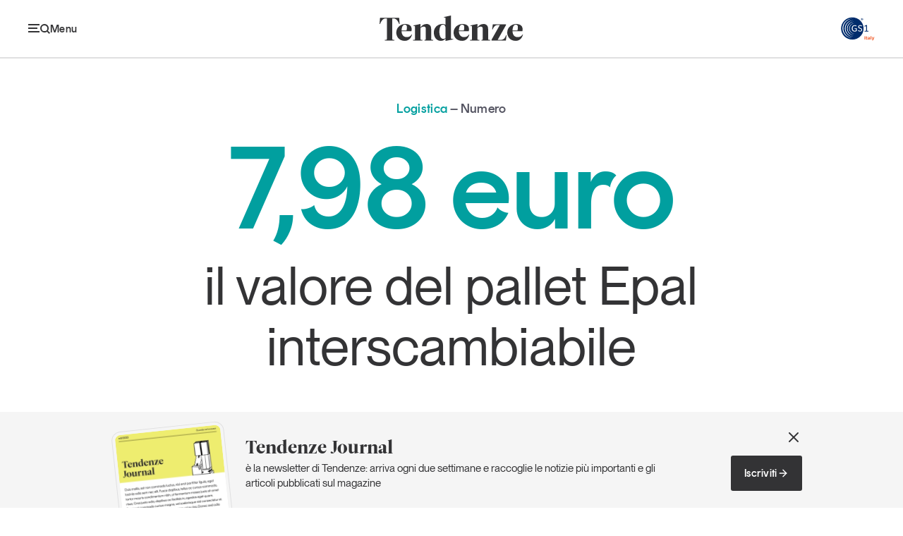

--- FILE ---
content_type: text/html; charset=utf-8
request_url: https://tendenzeonline.info/articoli/2021/11/16/pallet-epal-sett21/
body_size: 47715
content:

<!DOCTYPE html>
<html lang="it">
  <head>
    <meta charset="UTF-8" />
    <meta name="viewport" content="width=device-width, initial-scale=1.0" />
    
  

  
  
  <title>Il valore del pallet epal interscambiabile: 7,98 euro | Tendenze</title>
  <link rel="canonical" href="https://tendenzeonline.info/articoli/2021/11/16/pallet-epal-sett21/">
  <meta name="description" content="il valore del pallet Epal interscambiabile" />
  <meta name="author" content="Redazione" />
  <meta property="og:title" content="Il valore del pallet epal interscambiabile: 7,98 euro | Tendenze" />
  <meta property="og:description" content="il valore del pallet Epal interscambiabile" />
  <meta property="og:site_name" content="Tendenze" />
  <meta property="og:url" content="https://tendenzeonline.info/articoli/2021/11/16/pallet-epal-sett21/" />
  <meta property="og:type" content="article" />
  <meta name="twitter:card" content="summary_large_image" />
  <meta name="twitter:title" content="Il valore del pallet epal interscambiabile: 7,98 euro | Tendenze" />
  <meta name="twitter:description" content="il valore del pallet Epal interscambiabile" />
  <meta property="article:author" content="Redazione" />
  <meta property="article:published_time" content="2021-11-16T15:55:24+00:00" />
  <meta property="article:modified_time" content="2021-11-16T15:58:41.983000+00:00" />
  



    <meta name="keywords" content="Tendenze, GS1, Italy" />
    <meta name="theme-color" content="#333335" />
    <link rel="stylesheet" href="/static/web/css/style.c7a93921cd49.css" />
    <link rel="shortcut icon" href="/static/web/img/favicon.cdf5adae1b2f.png" />
    
    
    <script src="/static/web/js/app.534d8da9a8be.js"></script>
    <script type="module" src="/static/web/js/fit-embed.3c4abe060086.js"></script>
    <script src="/static/web/js/swiper-bundle.min.1254b9057693.js"></script>
    <script src="/static/web/js/breakpoint-sliders.dc6cc892c16e.js"></script>
    <!-- Google Tag Manager --><script>(function(w,d,s,l,i){w[l]=w[l]||[];w[l].push({'gtm.start': new Date().getTime(),event:'gtm.js'});var f=d.getElementsByTagName(s)[0], j=d.createElement(s),dl=l!='dataLayer'?'&l='+l:'';j.async=true;j.src='https://sst.gs1it.org/gtm.js?id='+i+dl;f.parentNode.insertBefore(j,f);})(window,document,'script','dataLayer','GTM-5RPC2DW');</script><!-- End Google Tag Manager -->
  </head>
  <body >
    <noscript><iframe src="https://www.googletagmanager.com/ns.html?id=GTM-5RPC2DW&gtm_auth=&gtm_preview=&gtm_cookies_win=x"
        height="0" width="0" style="display:none;visibility:hidden" id="tag-manager"></iframe></noscript>
    
    <main id="page" class="">
      
        
<div id="header">
  
    
      
        <div class="bar ">
          <div class="container-outer large">
            <div class="container-inner">
              <div class="scroller">
                <div class="main-bar">
                  <div class="wrap">
                    <span class="menu-handle">
                      <button class="show-handle">
                        <svg class="icon">
                          <use href="/static/web/img/icons.ccd4084507ed.svg#menu"></use>
                        </svg>
                        <span class="label">Menu</span>
                      </button>
                      <button class="hide-handle">
                        <svg class="icon">
                          <use href="/static/web/img/icons.ccd4084507ed.svg#close"></use>
                        </svg>
                        <span class="label">Chiudi</span>
                      </button>
                    </span>
                    <div class="bar-content">
                      <div class="heading">
                        <a href="/">
                          <svg aria-label="Tendenze">
                            <use href="/static/web/img/brands.608a7d8c4728.svg#tendenze" />
                          </svg>
                        </a>
                      </div>
                      <div class="menu">
                        <ul>
                          
                            
                              <li>
                                
                                  <a data-section="economia-consumi"
                                     href="/temi/economia-consumi/">Economia e consumi</a>
                                
                              </li>
                            
                              <li>
                                
                                  <a data-section="innovazione"
                                     href="/temi/innovazione/">Innovazione</a>
                                
                              </li>
                            
                              <li>
                                
                                  <a data-section="logistica"
                                     href="/temi/logistica/">Logistica</a>
                                
                              </li>
                            
                              <li>
                                
                                  <a data-section="retail-brand"
                                     href="/temi/retail-brand/">Retail e brand</a>
                                
                              </li>
                            
                              <li>
                                
                                  <a data-section="sostenibilita"
                                     href="/temi/sostenibilita/">Sostenibilità</a>
                                
                              </li>
                            
                          
                        </ul>
                      </div>
                    </div>
                    <span class="logo">
                      <a href="https://gs1it.org/" target="_blank">
                        <svg class="color" aria-label="GS1">
                          <use href="/static/web/img/brands.608a7d8c4728.svg#gs1-color"></use>
                        </svg>
                        <svg aria-label="GS1">
                          <use href="/static/web/img/brands.608a7d8c4728.svg#gs1"></use>
                        </svg>
                      </a>
                    </span>
                  </div>
                </div>
                
                
              </div>
            </div>
          </div>
        </div>
        <div class="panel">
          <div class="container-outer large">
            <div class="container-inner">
              <div class="panel-grid">
                <div class="primary">
                  
                    
                      <div class="search">
                        <form action="/search/">
                          <input name="q" type="text" placeholder="Cerca" aria-label="Cerca" />
                          <button type="submit">
                            <svg class="icon" aria-label="Cerca">
                              <use href="/static/web/img/icons.ccd4084507ed.svg#search" />
                            </svg>
                          </button>
                        </form>
                      </div>
                    
                  
                  
                    <ul class="sections">
                      
                        <li>
                          
                            <a href="/temi/economia-consumi/">
                              Economia e consumi
                            </a>
                          
                        </li>
                      
                        <li>
                          
                            <a href="/temi/innovazione/">
                              Innovazione
                            </a>
                          
                        </li>
                      
                        <li>
                          
                            <a href="/temi/logistica/">
                              Logistica
                            </a>
                          
                        </li>
                      
                        <li>
                          
                            <a href="/temi/retail-brand/">
                              Retail e brand
                            </a>
                          
                        </li>
                      
                        <li>
                          
                            <a href="/temi/sostenibilita/">
                              Sostenibilità
                            </a>
                          
                        </li>
                      
                        <li>
                          
                            <a href="/grandi-temi/">
                              Grandi temi
                            </a>
                          
                        </li>
                      
                    </ul>
                  
                </div>
                <div class="secondary">
                  <div class="wrap">
                    <div class="sections">
                      
                        
                          
                            <div class="menu">
                              <p class="caption">Magazine</p>
                              <ul>
                                
                                  <li>
                                    
                                      <a href="/magazine/articoli/">
                                        Articoli
                                      </a>
                                    
                                  </li>
                                
                                  <li>
                                    
                                      <a href="/magazine/opinioni/">
                                        Opinioni
                                      </a>
                                    
                                  </li>
                                
                                  <li>
                                    
                                      <a href="/magazine/dossier/">
                                        Dossier
                                      </a>
                                    
                                  </li>
                                
                                  <li>
                                    
                                      <a href="/magazine/il-numero/">
                                        Il Numero
                                      </a>
                                    
                                  </li>
                                
                                  <li>
                                    
                                      <a href="/magazine/interviste/">
                                        Interviste
                                      </a>
                                    
                                  </li>
                                
                                  <li>
                                    
                                      <a href="/magazine/video/">
                                        Video
                                      </a>
                                    
                                  </li>
                                
                                  <li>
                                    
                                      <a href="/magazine/podcast/">
                                        Podcast
                                      </a>
                                    
                                  </li>
                                
                              </ul>
                            </div>
                          
                        
                          
                            <div class="menu">
                              <p class="caption">Eventi e formazione</p>
                              <ul>
                                
                                  <li>
                                    
                                      <a href="/magazine/eventi-e-formazione/">
                                        Tutti gli appuntamenti
                                      </a>
                                    
                                  </li>
                                
                              </ul>
                            </div>
                          
                        
                          
                        
                          
                        
                          
                        
                      
                    </div>
                  </div>
                  <div class="links">
                    <ul>
                      
                        
                          
                        
                          
                        
                          
                            <li>
                              
                                <a href="/chi-siamo/">
                                  Chi siamo
                                </a>
                              
                            </li>
                          
                        
                          
                            <li>
                              
                                <a href="/newsletter/">
                                  Newsletter
                                </a>
                              
                            </li>
                          
                        
                          
                            <li>
                              
                                <a href="/contatti/">
                                  Contatti
                                </a>
                              
                            </li>
                          
                        
                      
                    </ul>
                  </div>
                </div>
                <div class="tertiary">
                  
                    
                      <div class="newsletter">
                        <p class="title">Tendenze Journal</p>
                        <p>La nostra newsletter nella tua email</p>
                        <a href="/newsletter/" class="arrow-link">
                          Iscriviti
                          <svg class="arrow">
                            <use href="/static/web/img/icons.ccd4084507ed.svg#arrow-right" />
                          </svg>
                        </a>
                      </div>
                    
                  
                  
                    
                      <div class="report">
                        <div class="image">
                          <a href="/studi-e-ricerche/un-anno-di-tendenze/un-anno-di-tendenze-2025/" class="image-spacer">
                            <img src="/images/pJCo8Cm5-tiQtOo9DBaONEljywE=/3106/max-300x400/Cover_UnAnnoTendenze_2025.png"
                                 alt="Un anno di Tendenze 2025" />
                          </a>
                        </div>
                        <p class="title">
                          Un anno di
                          <br />
                          Tendenze <em style="color:#f27806">2025</em>
                        </p>
                        <a href="/studi-e-ricerche/un-anno-di-tendenze/un-anno-di-tendenze-2025/" class="arrow-link small">
                          Leggi il magazine
                          <svg class="arrow">
                            <use href="/static/web/img/icons.ccd4084507ed.svg#arrow-right" />
                          </svg>
                        </a>
                      </div>
                    
                  
                </div>
                <div class="about">
                  <svg class="gs1-logo">
                    <use href="/static/web/img/brands.608a7d8c4728.svg#gs1" />
                  </svg>
                  <p>
                    Tendenze è il magazine di GS1 Italy che racconta in modo indipendente il cambiamento e le sfide del largo consumo e dell’economia a professionisti e consumatori
                  </p>
                  <ul class="social">
                    

  <li>
    <a href="https://www.facebook.com/GS1Italy">
      <svg>
        <use href="/static/web/img/icons.ccd4084507ed.svg#facebook" />
      </svg>
      GS1 Italy
    </a>
  </li>

  <li>
    <a href="https://www.instagram.com/gs1italy/">
      <svg>
        <use href="/static/web/img/icons.ccd4084507ed.svg#instagram" />
      </svg>
      GS1 Italy
    </a>
  </li>

  <li>
    <a href="https://linkedin.com/company/gs1-italy/life/quellidelcodiceabarre/">
      <svg>
        <use href="/static/web/img/icons.ccd4084507ed.svg#linkedin" />
      </svg>
      GS1 Italy
    </a>
  </li>

  <li>
    <a href="https://x.com/Tendenzeonline">
      <svg>
        <use href="/static/web/img/icons.ccd4084507ed.svg#x" />
      </svg>
      Tendenze
    </a>
  </li>

  <li>
    <a href="http://youtube.com/c/GS1ItalyTV">
      <svg>
        <use href="/static/web/img/icons.ccd4084507ed.svg#youtube" />
      </svg>
      GS1 Italy
    </a>
  </li>


                  </ul>
                </div>
              </div>
            </div>
          </div>
        </div>
      
    
  
</div>

      
      
  <div id="article-single-intro" data-section="logistica">
    <div class="container-outer large">
      <div class="container-inner">
        <div class="wrap">
          <p class="caption">
            Logistica
            <em>Numero</em>
          </p>
          <h1 class="title">
            <span class="number">7,98 euro</span>il valore del pallet Epal interscambiabile
          </h1>
        </div>
      </div>
    </div>
  </div>
  <div id="article-single-content" data-section="logistica">
    <div class="container-outer large">
      <div class="container-inner">
        
<aside class="article-side">
  <p class="info">
    Numero del
    <br />
    16 novembre 2021
    <br />
    
      di
      
      <a href="/autori/redazione/">Redazione</a>
      
      <br />
    
    <span class="moddate">
      Aggiornato il
      <br />
      16 novembre 2021
    </span>
  </p>
  
<div class="share article-share-button">
  <button href="#" class="handle">
    Condividi
    <svg class="icon handle">
      <use class="handle" href="/static/web/img/icons.ccd4084507ed.svg#share" />
    </svg>
  </button>
  <div class="box">
    <ul>
      <li>
        <a href='
https://www.facebook.com/sharer/sharer.php?u=https%3A%2F%2Ftendenzeonline.info%2Farticoli%2F2021%2F11%2F16%2Fpallet-epal-sett21%2F
'
           target="_blank">
          <svg class="icon">
            <use href="/static/web/img/icons.ccd4084507ed.svg#facebook" />
          </svg>
          <span>Facebook</span>
        </a>
      </li>
      <li>
        <a href='
https://twitter.com/intent/tweet?url=https%3A%2F%2Ftendenzeonline.info%2Farticoli%2F2021%2F11%2F16%2Fpallet-epal-sett21%2F&via=Tendenzeonline&text=7%2C98+euro&lang=IT
' target="_blank">
          <svg class="icon">
            <use href="/static/web/img/icons.ccd4084507ed.svg#x" />
          </svg>
          <span>X</span>
        </a>
      </li>
      <li>
        <a href='
https://www.linkedin.com/cws/share?url=https%3A%2F%2Ftendenzeonline.info%2Farticoli%2F2021%2F11%2F16%2Fpallet-epal-sett21%2F
'
           target="_blank">
          <svg class="icon">
            <use href="/static/web/img/icons.ccd4084507ed.svg#linkedin" />
          </svg>
          <span>Linkedin</span>
        </a>
      </li>
      <li>
        <button type="button"
                href="#"
                class="copy"
                data-text="Copia Link"
                data-feedback="Link copiato"
                data-url="https://tendenzeonline.info/articoli/2021/11/16/pallet-epal-sett21/">
          <svg class="icon">
            <use href="/static/web/img/icons.ccd4084507ed.svg#link" />
          </svg>
          <span>Copia Link</span>
        </button>
      </li>
    </ul>
  </div>
</div>

</aside>

        <div class="article-main">
          
<article class="article-content rich-text-content">
  
    
      <p>Il <b>valore del pallet Epal</b>, rilevato ogni sei mesi <a href="https://gs1it.org/migliorare-processi/logistica-supply-chain-best-practice-ecr/gestione-pallet/?utm_source=Tendenze_online&amp;utm_medium=articolo&amp;utm_campaign=pallet-epal&amp;utm_content=gestire-pallet" target="_blank">dall’<b>Osservatorio permanente sui valori del pallet Epal</b></a> - un’iniziativa congiunta di <b>GS1 Italy in ambito Ecr</b> realizzata in collaborazione con <b>il Comitato tecnico Epal di Conlegno</b> - si attesta <b>a settembre a 7,98 euro</b>,un valore che non aveva raggiunto dal febbraio del 2014, quando era cominciata una costante discesa fino a 7,31 euro del marzo scorso.</p>
<p>In questi sette anni il mercato è radicalmente cambiato: il numero dei pallet rilevati è quasi triplicato passando da 332.094 nel 2014 a 905.151 lo scorso settembre, con un rapporto di pallet nuovi/usati da 0,54 a 0,10.</p>
<p>Il valore rilevato fornisce un riferimento per tutte le operazioni di risoluzione del debito/credito pallet che prevedono una transazione monetaria, secondo quanto previsto dalla <b>relativa raccomandazione ECR</b>. È ritenuto il valore di riferimento per le transazioni fra operatori che aderiscono all’accordo quadro sull’interscambio pallet. E a questo scopo le imprese convengono di utilizzare l’ultimo valore pubblicato.</p>
<table style="width: 449px; height: 392px; margin-left: auto; margin-right: auto; border-color: #000000; border-width: 0px; border-style: solid;" border="0"><colgroup><col> <col span="2"> <col> </colgroup>
<tbody>
<tr>
<td style="background-color: #a9a9a9;">Rilevazione </td>
<td style="background-color: #a9a9a9;">Valore </td>
<td style="background-color: #a9a9a9;">N° pallet rilevati </td>
<td style="background-color: #a9a9a9;">Rapporto nuovi/usati </td>
</tr>
<tr>
<td style="width: 25px;">Marzo 2012 </td>
<td style="width: 25px;">7,58 €</td>
<td style="width: 25px;">582.335</td>
<td style="width: 25px;">0,4</td>
</tr>
<tr>
<td style="width: 25px;">Novembre 2012 </td>
<td style="width: 25px;">7,69 €</td>
<td style="width: 25px;">960.439</td>
<td style="width: 25px;">0,68</td>
</tr>
<tr>
<td style="width: 25px;">Maggio 2013 </td>
<td style="width: 25px;">7,73 €</td>
<td style="width: 25px;">665.515</td>
<td style="width: 25px;">0,69</td>
</tr>
<tr>
<td style="width: 25px;">Febbraio 2014 </td>
<td style="width: 25px;">7,99 €</td>
<td style="width: 25px;">332.094</td>
<td style="width: 25px;">0,54</td>
</tr>
<tr>
<td style="width: 25px;">Novembre 2014 </td>
<td style="width: 25px;">7,92 €</td>
<td style="width: 25px;">440.036</td>
<td style="width: 25px;">0,47</td>
</tr>
<tr>
<td style="width: 25px;">Febbraio 2015 </td>
<td style="width: 25px;">7,68 €</td>
<td style="width: 25px;">500.135</td>
<td style="width: 25px;">0,5</td>
</tr>
<tr>
<td style="width: 25px;">Settembre 2015 </td>
<td style="width: 25px;">7,29 €</td>
<td style="width: 25px;">441.669</td>
<td style="width: 25px;">0,33</td>
</tr>
<tr>
<td style="width: 25px;">Febbraio 2016 </td>
<td style="width: 25px;">7,33 €</td>
<td style="width: 25px;">515.650</td>
<td style="width: 25px;">0,21</td>
</tr>
<tr>
<td style="width: 25px;">Settembre 2016 </td>
<td style="width: 25px;">7,18 €</td>
<td style="width: 25px;">532.431</td>
<td style="width: 25px;">0,19</td>
</tr>
<tr>
<td style="width: 25px;">Marzo 2017 </td>
<td style="width: 25px;">7,07 €</td>
<td style="width: 25px;">705.745</td>
<td style="width: 25px;">0,19</td>
</tr>
<tr>
<td style="width: 25px;">Ottobre 2017 </td>
<td style="width: 25px;">7,11 €</td>
<td style="width: 25px;">468.673</td>
<td style="width: 25px;">0,23</td>
</tr>
<tr>
<td style="width: 25px;">Marzo 2018 </td>
<td style="width: 25px;">7,34 €</td>
<td style="width: 25px;">568.245</td>
<td style="width: 25px;">0,37</td>
</tr>
<tr>
<td style="width: 25px;">Agosto 2018 </td>
<td style="width: 25px;">7,29 €</td>
<td style="width: 25px;">650.192</td>
<td style="width: 25px;">0,28</td>
</tr>
<tr>
<td style="width: 25px;">Marzo 2019 </td>
<td style="width: 25px;">7,32 €</td>
<td style="width: 25px;">783.771</td>
<td style="width: 25px;">0,16</td>
</tr>
<tr>
<td style="width: 25px;">Settembre 2019 </td>
<td style="width: 25px;">7,50 €</td>
<td style="width: 25px;">721.425</td>
<td style="width: 25px;">0,19</td>
</tr>
<tr>
<td style="width: 25px;">Marzo 2020 </td>
<td style="width: 25px;">7,43 €</td>
<td style="width: 25px;">790.313</td>
<td style="width: 25px;">0,13</td>
</tr>
<tr>
<td style="width: 25px;">Settembre 2020 </td>
<td style="width: 25px;">7,57 €</td>
<td style="width: 25px;">512.034</td>
<td style="width: 25px;">0,18</td>
</tr>
<tr>
<td style="width: 25px;">Marzo 2021 </td>
<td style="width: 25px;">7,38 €</td>
<td style="width: 25px;">950.411</td>
<td style="width: 25px;">0,1</td>
</tr>
<tr>
<td style="width: 25px;">Settembre 2021 </td>
<td style="width: 25px;">7,98 €</td>
<td style="width: 25px;">905.151</td>
<td style="width: 25px;">0,1</td>
</tr>
</tbody>
</table>
    
  
</article>

          

  


          
<ul class="article-tags">
  
    <li data-section="logistica">
      <a href="https://tendenzeonline.info/temi/logistica/">Logistica</a>
    </li>
  
  
    <li>
      <a href="/tag/largo-consumo/">Largo consumo</a>
    </li>
  
    <li>
      <a href="/tag/economia-e-consumi/">Economia e consumi</a>
    </li>
  
    <li>
      <a href="/tag/retail-e-brand/">Retail e brand</a>
    </li>
  
  
  
</ul>

          
<div class="article-share">
  <p class="caption">Condividi</p>
  <ul>
    <li>
      <a href='
https://www.facebook.com/sharer/sharer.php?u=https%3A%2F%2Ftendenzeonline.info%2Farticoli%2F2021%2F11%2F16%2Fpallet-epal-sett21%2F
'
         target="_blank">
        <svg aria-label="Facebook">
          <use href="/static/web/img/icons.ccd4084507ed.svg#facebook" />
        </svg>
      </a>
    </li>
    <li>
      <a href='
https://twitter.com/intent/tweet?url=https%3A%2F%2Ftendenzeonline.info%2Farticoli%2F2021%2F11%2F16%2Fpallet-epal-sett21%2F&via=Tendenzeonline&text=7%2C98+euro&lang=IT
' target="_blank">
        <svg aria-label="X">
          <use href="/static/web/img/icons.ccd4084507ed.svg#x" />
        </svg>
      </a>
    </li>
    <li>
      <a href='
https://www.linkedin.com/cws/share?url=https%3A%2F%2Ftendenzeonline.info%2Farticoli%2F2021%2F11%2F16%2Fpallet-epal-sett21%2F
'
         target="_blank">
        <svg aria-label="Linkedin">
          <use href="/static/web/img/icons.ccd4084507ed.svg#linkedin" />
        </svg>
      </a>
    </li>
    <li>
      <button type="button" class="copy" data-url="https://tendenzeonline.info/articoli/2021/11/16/pallet-epal-sett21/">
        <svg aria-label="Copia link">
          <use href="/static/web/img/icons.ccd4084507ed.svg#link" />
        </svg>
      </button>
      <span class="feedback">Link copiato negli appunti</span>
    </li>
  </ul>
</div>

          

  <div class="article-author">
    
    <div class="content">
      <p class="name">Redazione</p>
      <p>La redazione, gli autori, gli opinionisti,
chi contribuisce a scrivere Tendenze</p>
      <a class="arrow-link"
         a
         href="/autori/redazione/">
        Tutti i contributi di Redazione
        <svg class="arrow">
          <use href="/static/web/img/icons.ccd4084507ed.svg#arrow-right" />
        </svg>
      </a>
    </div>
  </div>


        </div>
      </div>
    </div>
  </div>
  

  <div id="article-single-related" class="main-section">
    <h2 class="section-caption">Potrebbe interessarti</h2>
    <div class="section-box">
      <div class="container-outer">
        <div class="container-inner">
          
            
              
  
    
      
        
<article class="article-teaser big"
         data-section="logistica">
  <div class="wrap">
    
      
        <div class="image">
          <a href="/articoli/2026/01/13/il-reso-e-commerce-diventa-strategico-se-nella-filiera-si-parla-una-sola-lingua/" class="image-spacer">
            <img src="/images/zfEK3ovZkDxfXbNbDtlRS3hb0ow=/3500/max-600x600/ReverseLogistics_Articolo.jpg"
                 alt="Logistica di ritorno nell&#x27;e-commerce" />
          </a>
        </div>
      
    
    <div class="content">
      
        
          <span class="caption">Logistica</span>
        
      
      
        <h2 class="title">
          <a href="/articoli/2026/01/13/il-reso-e-commerce-diventa-strategico-se-nella-filiera-si-parla-una-sola-lingua/">Il reso e-commerce diventa strategico se nella filiera si parla una sola lingua</a>
        </h2>
      
      
        <p class="summary"><p data-block-key="juxi2">Elemento fondamentale e spesso qualificante della vendita online, il reso è ancora troppo spesso una criticità. Le aziende devono riconsiderare le logiche del servizio con approccio olistico per fare di un inevitabile costo un’imperdibile opportunità</p></p>
      
      
  <p class="date">13 Gennaio 2026</p>

    </div>
  </div>
</article>

      
    
  


            
          
            
              
  
    
      
        
<article class="article-teaser 
  wide small
"
         data-section="logistica">
  <div class="wrap">
    <div class="content">
      
        
          <span class="caption">Logistica</span>
        
      
      
        <h2 class="title">
          <a href="/articoli/2025/12/15/ecr-italia-da-il-benvenuto-a-number-1/">ECR Italia dà il benvenuto a Number 1</a>
        </h2>
      
      
        <p class="summary"><p data-block-key="vzrek">L'azienda si unisce all’associazione attiva in GS1 Italy per collaborare e ottimizzare la catena del valore nel largo consumo</p></p>
      
      
  <p class="date">15 Dicembre 2025</p>

    </div>
  </div>
</article>

      
    
  


            
          
            
              
  
    
      
        
<article class="article-teaser 
  wide small
"
         data-section="logistica">
  <div class="wrap">
    <div class="content">
      
        
          <span class="caption">Logistica</span>
        
      
      
        <h2 class="title">
          <a href="/articoli/2025/11/21/dalla-gomma-al-treno-il-futuro-della-distribuzione-potrebbe-essere-ibrido/">Dalla gomma al treno: il futuro della distribuzione potrebbe essere ibrido</a>
        </h2>
      
      
        <p class="summary"><p data-block-key="fa8ht">Grazie agli strumenti di Ecologistico₂, Conad ha calcolato i benefici di uno shift modale nella distribuzione della propria MDD per abbassare le emissioni</p></p>
      
      
  <p class="date">21 Novembre 2025</p>

    </div>
  </div>
</article>

      
    
  


            
          
            
              
  
    
      
        
<article class="article-teaser 
  wide small
"
         data-section="logistica">
  <div class="wrap">
    <div class="content">
      
        
          <span class="caption">Logistica</span>
        
      
      
        <h2 class="title">
          <a href="/articoli/2025/11/04/insieme-per-affrontare-le-nuove-sfide-normative/">Insieme per affrontare le nuove sfide normative</a>
        </h2>
      
      
        <p class="summary"><p data-block-key="dalnr">La quarta edizione delle colazioni di lavoro ECR Italia è stata un’occasione di scambio e di confronto sulle soluzioni per rendere più fluida la filiera e velocizzare i processi di carico e scarico, riducendo le attese alla luce delle necessità imposte dal decreto "Infrastrutture"</p></p>
      
      
  <p class="date">04 Novembre 2025</p>

    </div>
  </div>
</article>

      
    
  


            
          
            
              
  
    
      
        
<article class="article-teaser 
  wide small
"
         data-section="logistica">
  <div class="wrap">
    <div class="content">
      
        
          <span class="caption">Logistica</span>
        
      
      
        <h2 class="title">
          <a href="/articoli/2025/10/09/formazione-dedicata-agli-operatori-logistici/">Formazione dedicata agli operatori logistici</a>
        </h2>
      
      
        <p class="summary"><p data-block-key="vh7ev">L'Academy di GS1 Italy presenta il nuovo contenuto formativo ad hoc per esplorare le opportunità che gli strumenti GS1 abilitano per le aziende di logistica e trasporto</p></p>
      
      
  <p class="date">24 Novembre 2025</p>

    </div>
  </div>
</article>

      
    
  


            
          
            
              
  
    
      
        
<article class="article-teaser 
  wide small
"
         data-section="logistica">
  <div class="wrap">
    <div class="content">
      
        
          <span class="caption">Logistica</span>
        
      
      
        <h2 class="title">
          <a href="/articoli/2025/09/25/chi-ha-paura-dellia-non-la-logistica/">Chi ha paura dell’IA? Non la logistica</a>
        </h2>
      
      
        <p class="summary"><p data-block-key="3uoi1">Due indagini – una fatta dal Centro i-LOG dell'Università LIUC in collaborazione con Columbus Logistics, l’altra condotta da Politecnico di Milano e Amazon con il supporto di Caio Digital Partners – hanno analizzato le aspettative rispetto all’intelligenza artificiale, ma anche limiti e opportunità nelle possibili applicazioni nella logistica</p></p>
      
      
  <p class="date">24 Novembre 2025</p>

    </div>
  </div>
</article>

      
    
  


            
          
        </div>
      </div>
    </div>
  </div>


  


  
<div class="main-section section-sections">
  <div class="container-outer">
    <div class="container-inner">
      <p>
        <span class="caption">Tendenze parla di</span>
        
        
          
            
              <a data-section="economia-consumi"
                 href="/temi/economia-consumi/">Economia e consumi</a>
              ,
            
          
            
              <a data-section="innovazione"
                 href="/temi/innovazione/">Innovazione</a>
              ,
            
          
            
              <a data-section="logistica"
                 href="/temi/logistica/">Logistica</a>
              ,
            
          
            
              <a data-section="retail-brand"
                 href="/temi/retail-brand/">Retail e brand</a>
              ,
            
          
            
              <a data-section="sostenibilita"
                 href="/temi/sostenibilita/">Sostenibilità</a>
              
            
          
        
      </p>
    </div>
  </div>
</div>


      

  <div id="banner-newsletter">
    <div class="container-outer">
      <div class="container-inner">
        <div class="section-wrap">
          <div class="content">
            <h2 class="title">Tendenze Journal</h2>
            <p>è la newsletter di Tendenze: arriva ogni due settimane e raccoglie le notizie più importanti e gli articoli pubblicati sul magazine</p>
            
              <div class="cta">
                
                  <a href="/newsletter/"
                     class="button">
                    Iscriviti
                    <svg class="arrow">
                      <use href="/static/web/img/icons.ccd4084507ed.svg#arrow-right" />
                    </svg>
                  </a>
                
              </div>
            
          </div>
          
            <div class="image">
              <div class="box">
                <span class="image-spacer">
                  <img src="/images/TO3VPQeHqeTf1I5khZT9xTEpzvM=/3451/original/newsletter.jpg"
                       alt="newsletter" />
                </span>
              </div>
            </div>
          
          <button class="close">
            <svg aria-label="Chiudi">
              <use href="/static/web/img/icons.ccd4084507ed.svg#close" />
            </svg>
          </button>
        </div>
      </div>
    </div>
  </div>


      
<div id="footer">
  
    
      
        <div class="container-outer large">
          <div class="container-inner">
            
              
                <div class="newsletter">
                  <div class="content">
                    <h2 class="title">Tendenze Journal</h2>
                    <p>La nostra newsletter nella tua email</p>
                  </div>
                  <a href="/newsletter/" class="button">
                    <span>Iscriviti alla Newsletter</span>
                    <svg class="arrow">
                      <use href="/static/web/img/icons.ccd4084507ed.svg#arrow-right" />
                    </svg>
                  </a>
                </div>
              
            
            <div class="columns">
              
                
                  
                    <div class="column">
                      <div class="menu">
                        <p class="caption">Temi</p>
                        <ul>
                          
                            <li>
                              
                                <a href="/temi/economia-consumi/">
                                  Economia e consumi
                                </a>
                              
                            </li>
                          
                            <li>
                              
                                <a href="/temi/innovazione/">
                                  Innovazione
                                </a>
                              
                            </li>
                          
                            <li>
                              
                                <a href="/temi/logistica/">
                                  Logistica
                                </a>
                              
                            </li>
                          
                            <li>
                              
                                <a href="/temi/retail-brand/">
                                  Retail e brand
                                </a>
                              
                            </li>
                          
                            <li>
                              
                                <a href="/temi/sostenibilita/">
                                  Sostenibilità
                                </a>
                              
                            </li>
                          
                            <li>
                              
                                <a href="/grandi-temi/">
                                  Grandi temi
                                </a>
                              
                            </li>
                          
                        </ul>
                      </div>
                    </div>
                  
                
                  
                    <div class="column">
                      <div class="menu">
                        <p class="caption">Magazine</p>
                        <ul>
                          
                            <li>
                              
                                <a href="/magazine/articoli/">
                                  Articoli
                                </a>
                              
                            </li>
                          
                            <li>
                              
                                <a href="/magazine/opinioni/">
                                  Opinioni
                                </a>
                              
                            </li>
                          
                            <li>
                              
                                <a href="/magazine/dossier/">
                                  Dossier
                                </a>
                              
                            </li>
                          
                            <li>
                              
                                <a href="/magazine/il-numero/">
                                  Il Numero
                                </a>
                              
                            </li>
                          
                            <li>
                              
                                <a href="/magazine/interviste/">
                                  Interviste
                                </a>
                              
                            </li>
                          
                            <li>
                              
                                <a href="/magazine/video/">
                                  Video
                                </a>
                              
                            </li>
                          
                            <li>
                              
                                <a href="/magazine/podcast/">
                                  Podcast
                                </a>
                              
                            </li>
                          
                        </ul>
                      </div>
                    </div>
                  
                
                  
                    <div class="column">
                      <div class="menu">
                        <p class="caption">Eventi e formazione</p>
                        <ul>
                          
                            <li>
                              
                                <a href="/magazine/eventi-e-formazione/">
                                  Tutti gli appuntamenti
                                </a>
                              
                            </li>
                          
                        </ul>
                      </div>
                    </div>
                  
                
                  
                
                  
                
                  
                
              
              <div class="column">
                <ul class="menu about">
                  
                    
                      
                    
                      
                    
                      
                    
                      
                        <li>
                          
                            <a href="/chi-siamo/">
                              Chi siamo
                            </a>
                          
                        </li>
                      
                    
                      
                        <li>
                          
                            <a href="/newsletter/">
                              Newsletter
                            </a>
                          
                        </li>
                      
                    
                      
                        <li>
                          
                            <a href="/contatti/">
                              Contatti
                            </a>
                          
                        </li>
                      
                    
                  
                </ul>
                <div class="follow">
                  <p class="caption">Seguici</p>
                  <ul class="menu social">
                    

  <li>
    <a href="https://www.facebook.com/GS1Italy">
      <svg>
        <use href="/static/web/img/icons.ccd4084507ed.svg#facebook" />
      </svg>
      GS1 Italy
    </a>
  </li>

  <li>
    <a href="https://www.instagram.com/gs1italy/">
      <svg>
        <use href="/static/web/img/icons.ccd4084507ed.svg#instagram" />
      </svg>
      GS1 Italy
    </a>
  </li>

  <li>
    <a href="https://linkedin.com/company/gs1-italy/life/quellidelcodiceabarre/">
      <svg>
        <use href="/static/web/img/icons.ccd4084507ed.svg#linkedin" />
      </svg>
      GS1 Italy
    </a>
  </li>

  <li>
    <a href="https://x.com/Tendenzeonline">
      <svg>
        <use href="/static/web/img/icons.ccd4084507ed.svg#x" />
      </svg>
      Tendenze
    </a>
  </li>

  <li>
    <a href="http://youtube.com/c/GS1ItalyTV">
      <svg>
        <use href="/static/web/img/icons.ccd4084507ed.svg#youtube" />
      </svg>
      GS1 Italy
    </a>
  </li>


                  </ul>
                </div>
              </div>
            </div>
            <div class="subfooter">
              <p class="presentation">
                Tendenze è il magazine di GS1 Italy che racconta in modo indipendente il cambiamento e le sfide del largo consumo e dell’economia a professionisti e consumatori.
              </p>
              <div class="details">
                <dl>
                  <dt>Registrazione</dt>
                  <dd>
                    Tribunale di Milano n.235 del 4 aprile 2006
                  </dd>
                  <dt>Luogo di pubblicazione</dt>
                  <dd>
                    Milano
                  </dd>
                </dl>
                <svg class="gs1-logo">
                  <use href="/static/web/img/brands.608a7d8c4728.svg#gs1" />
                </svg>
              </div>
              <div class="main">
                <div class="logos">
                  <svg class="tendenze-logo">
                    <use href="/static/web/img/brands.608a7d8c4728.svg#tendenze" />
                  </svg>
                  <svg class="gs1-logo">
                    <use href="/static/web/img/brands.608a7d8c4728.svg#gs1" />
                  </svg>
                </div>
                <div class="legal">
                  <p>
                    
                    Copyright 2026 © GS1 Italy. Tutti i diritti riservati - C.F.&nbsp;80140330152
                  </p>
                  <ul>
                    
                      
                        <li>
                          <a href="/privacy-policy/">Privacy policy</a>
                        </li>
                      
                    
                    
                      
                        <li>
                          <a href="/informativa-cookie/">Informativa cookie</a>
                        </li>
                      
                    
                    
                      
                        <li>
                          <a href="/disclaimer/">Disclaimer</a>
                        </li>
                      
                    
                    
                      
                        <li>
                          <a href="/dichiarazione-di-accessibilita/">Dichiarazione di accessibilità</a>
                        </li>
                      
                    
                  </ul>
                </div>
              </div>
              
                
                  <div class="report">
                    <a href="/studi-e-ricerche/un-anno-di-tendenze/un-anno-di-tendenze-2025/" class="image-spacer">
                      <img src="/images/pJCo8Cm5-tiQtOo9DBaONEljywE=/3106/max-300x400/Cover_UnAnnoTendenze_2025.png"
                           alt="Un anno di Tendenze 2025" />
                    </a>
                  </div>
                
              
            </div>
          </div>
        </div>
      
    
  
</div>

    </main>
  </body>
</html>


--- FILE ---
content_type: text/css; charset="utf-8"
request_url: https://tendenzeonline.info/static/web/css/style.c7a93921cd49.css
body_size: 16832
content:
@charset "UTF-8";

a,
abbr,
acronym,
address,
applet,
article,
aside,
audio,
b,
big,
blockquote,
body,
canvas,
caption,
center,
cite,
code,
dd,
del,
details,
dfn,
div,
dl,
dt,
em,
embed,
fieldset,
figcaption,
figure,
footer,
form,
h1,
h2,
h3,
h4,
h5,
h6,
header,
hgroup,
html,
i,
iframe,
img,
ins,
kbd,
label,
legend,
li,
mark,
menu,
nav,
object,
ol,
output,
p,
pre,
q,
ruby,
s,
samp,
section,
small,
span,
strike,
sub,
summary,
sup,
table,
tbody,
td,
tfoot,
th,
thead,
time,
tr,
tt,
u,
ul,
var,
video {
  border: 0;
  font-size: 100%;
  font: inherit;
  margin: 0;
  padding: 0;
  vertical-align: baseline;
  -webkit-font-smoothing: antialiased
}

article,
aside,
details,
figcaption,
figure,
footer,
header,
hgroup,
main,
menu,
nav,
section {
  display: block
}

body {
  line-height: 1
}

ol,
ul {
  list-style: none
}

em {
  font-style: italic
}

blockquote,
q {
  quotes: none
}

blockquote:after,
blockquote:before,
q:after,
q:before {
  content: "";
  content: none
}

table {
  border-collapse: collapse;
  border-spacing: 0
}

:focus {
  outline: none
}

button {
  background-color: transparent;
  border: 0;
  box-sizing: border-box;
  color: inherit;
  cursor: pointer;
  font-family: inherit;
  font-size: 100%;
  font-style: inherit;
  font-weight: inherit;
  margin: 0;
  outline: 0;
  padding: 0;
  text-transform: inherit;
  vertical-align: baseline
}

@font-face {
  font-display: swap;
  font-family: Rund Display;
  font-style: normal;
  font-weight: 400;
  src: url("../fonts/RundDisplay-Regular.9b00c6774310.woff2") format("woff2"), url("../fonts/RundDisplay-Regular.a6d13ecb1a7e.woff") format("woff")
}

@font-face {
  font-display: swap;
  font-family: Rund Display;
  font-style: normal;
  font-weight: 500;
  src: url("../fonts/RundDisplay-Medium.fc668ab4db80.woff2") format("woff2"), url("../fonts/RundDisplay-Medium.4aca5f0abcb0.woff") format("woff")
}

@font-face {
  font-family: Leitura Display Two Roman;
  font-style: normal;
  font-weight: 400;
  src: url("../fonts/LeituraDisplayTwo-Roman.f88d0bfd9582.woff2") format("woff2"), url("../fonts/LeituraDisplayTwo-Roman.857b36892a30.woff") format("woff")
}

@font-face {
  font-family: PP Neue Montreal;
  font-style: normal;
  font-weight: 400;
  src: url("../fonts/PPNeueMontreal-Regular.9f495aeb5f20.woff2") format("woff2"), url("../fonts/PPNeueMontreal-Regular.65c7f6719f12.woff") format("woff")
}

@font-face {
  font-family: PP Neue Montreal;
  font-style: italic;
  font-weight: 400;
  src: url("../fonts/PPNeueMontreal-Italic.8952a45d5c9a.woff2") format("woff2"), url("../fonts/PPNeueMontreal-Italic.a92bd090bc39.woff") format("woff")
}

@font-face {
  font-family: PP Neue Montreal;
  font-style: normal;
  font-weight: 600;
  src: url("../fonts/PPNeueMontreal-SemiBold.91d8d22e9f28.woff2") format("woff2"), url("../fonts/PPNeueMontreal-SemiBold.fecc953707e8.woff") format("woff")
}

@font-face {
  font-family: PP Neue Montreal;
  font-style: italic;
  font-weight: 600;
  src: url("../fonts/PPNeueMontreal-SemiBolditalic.6d22b9665268.woff2") format("woff2"), url("../fonts/PPNeueMontreal-SemiBolditalic.7ce95c7bdead.woff") format("woff")
}

:root {
  --font-base: "PP Neue Montreal";
  --font-alternative: "Rund Display";
  --font-display: "Leitura Display Two Roman";
  --color-ink: #333335;
  --color-ink-rgb: 51, 51, 53;
  --color-ink-dark: #000;
  --color-ink-dark-rgb: 0, 0, 0;
  --color-ink-light: #555562;
  --color-ink-light-rgb: 85, 85, 98;
  --color-paper: #fff;
  --color-paper-rgb: 255, 255, 255;
  --color-paper-painted: #f5f5f5;
  --color-paper-painted-rgb: 245, 245, 245;
  --color-line: #e0e0e1;
  --color-line-rgb: 224, 224, 225;
  --color-section: var(--color-ink);
  --color-section-rgb: var(--color-ink-rgb);
  --color-section-light: #f5f5f5;
  --color-section-light-rgb: 239, 244, 255;
  --color-brand-01: #002c6c;
  --color-brand-01-rgb: 0, 44, 108;
  --color-brand-02: #f26334;
  --color-brand-02-rgb: 242, 99, 52;
  --scrollbar-track-color: var(--color-section-light);
  --scrollbar-thumb-color: var(--color-section);
  --scrollbar-size: 8px
}

[data-section=economia-consumi] {
  --color-section: #205ac4;
  --color-section-rgb: 32, 90, 196;
  --color-section-light: #eff4ff;
  --color-section-light-rgb: 239, 244, 255;
  --scrollbar-thumb-color: var(--color-section)
}

[data-section=eventi] {
  --color-section: #f26334;
  --color-section-rgb: 242, 99, 52;
  --color-section-light: #fef7f5;
  --color-section-light-rgb: 254, 247, 245;
  --scrollbar-thumb-color: var(--color-section)
}

[data-section=innovazione] {
  --color-section: #f27806;
  --color-section-rgb: 242, 120, 6;
  --color-section-light: #fffbf2;
  --color-section-light-rgb: 255, 251, 242;
  --scrollbar-thumb-color: var(--color-section)
}

[data-section=logistica] {
  --color-section: #019f9f;
  --color-section-rgb: 1, 159, 159;
  --color-section-light: #edf9f9;
  --color-section-light-rgb: 237, 249, 249;
  --scrollbar-thumb-color: var(--color-section)
}

[data-section=retail-brand] {
  --color-section: #eb346f;
  --color-section-rgb: 235, 52, 111;
  --color-section-light: #fff5f8;
  --color-section-light-rgb: 255, 245, 248;
  --scrollbar-thumb-color: var(--color-section)
}

[data-section=sostenibilita] {
  --color-section: #00a547;
  --color-section-rgb: 0, 165, 71;
  --color-section-light: #f0fdf6;
  --color-section-light-rgb: 240, 253, 246;
  --scrollbar-thumb-color: var(--color-section)
}

[data-section=life-gs1] {
  --color-section: #888b8d;
  --color-section-rgb: 136, 139, 141;
  --color-section-light: #eee;
  --color-section-light-rgb: 238, 238, 238;
  --scrollbar-thumb-color: var(--color-section)
}

html {
  -webkit-font-smoothing: antialiased;
  -moz-osx-font-smoothing: grayscale;
  font-size: 20px
}

body {
  background: var(--color-paper);
  color: var(--color-ink);
  display: flex;
  flex-direction: column;
  font-family: var(--font-base);
  font-size: 18px;
  font-weight: 400;
  line-height: 1.4;
  min-height: 100vh
}

#page {
  flex-grow: 1
}

a {
  color: inherit;
  text-decoration: underline
}

strong {
  font-weight: 500
}

p {
  overflow: hidden;
  text-overflow: ellipsis
}

.button {
  align-items: center;
  background: var(--color-ink);
  border: 1px solid transparent;
  border-radius: 3px;
  color: var(--color-paper) !important;
  display: inline-flex;
  font: 500 15px/1 var(--font-alternative);
  gap: .6em;
  height: 48px;
  letter-spacing: .02em;
  padding: 0 1.2em;
  text-decoration: none;
  text-decoration: none !important;
  transition: all .25s ease
}

.button span {
  display: inline-block
}

.button svg {
  display: block;
  height: 16px;
  width: 16px
}

.arrow-link {
  align-items: center;
  color: var(--color-ink);
  display: inline-flex;
  font: 500 16px/1.2 var(--font-alternative);
  gap: .4em;
  text-decoration: underline;
  text-decoration-color: rgba(var(--color-ink-rgb), .6);
  text-decoration-thickness: 1px;
  text-underline-offset: .2em
}

.arrow-link.small {
  font-size: 15px !important
}

.arrow-link svg {
  height: 16px;
  width: 16px
}

.article-teaser {
  color: var(--color-ink-light);
  font: 16px/1.4 var(--font-alternative)
}

.article-teaser .wrap {
  display: flex;
  flex-direction: column;
  gap: 16px
}

.article-teaser.boxed .wrap {
  background: var(--color-section-light);
  padding: 30px
}

.article-teaser.squared .wrap {
  border: 1px solid var(--color-line);
  padding: 24px
}

.article-teaser.wide .wrap {
  flex-direction: row
}

.article-teaser.wide .image {
  flex-shrink: 0;
  width: 110px
}

.article-teaser.wide .image .icon {
  height: 40px;
  width: 40px
}

.article-teaser.wide .content {
  flex-grow: 1
}

.article-teaser.big {
  font-size: 18px
}

.article-teaser.big .wrap {
  gap: 24px
}

.article-teaser.big .title {
  font-size: 27px
}

.article-teaser.big .number {
  font-size: 72px
}

.article-teaser .cta {
  margin-top: 1.5em
}

.article-teaser .image {
  width: calc(83.33333% - .16667rem)
}

.article-teaser .image.overlayed .image-spacer:before {
  background: var(--color-ink);
  content: "";
  height: 100%;
  left: 0;
  opacity: .2;
  position: absolute;
  top: 0;
  width: 100%;
  z-index: 1
}

.article-teaser .image .icon {
  color: #fff;
  height: 60px;
  left: 50%;
  position: absolute;
  top: 50%;
  transform: translate(-50%, -50%);
  width: 60px;
  z-index: 2
}

.article-teaser .content {
  display: flex;
  flex-direction: column;
  flex-grow: 1
}

.article-teaser .caption {
  color: var(--color-section, var(--color-ink));
  display: block;
  font: 500 15px/1 var(--font-alternative);
  letter-spacing: .02em;
  margin-bottom: 12px
}

.article-teaser .caption em {
  color: var(--color-ink-light);
  font-style: normal
}

.article-teaser .caption em:before {
  content: "– "
}

.article-teaser .title {
  color: var(--color-ink);
  font: 600 22px/1.15 var(--font-base);
  transition: color .2s ease
}

.article-teaser .title a {
  text-decoration: none;
  transition: color .2s ease
}

.article-teaser .number {
  color: var(--color-section, var(--color-ink));
  display: block;
  font: 500 60px/1 var(--font-alternative);
  margin-bottom: .1em
}

.article-teaser .number em {
  font-size: .6em;
  font-style: normal
}

.article-teaser .summary {
  color: var(--color-ink-light);
  margin-top: .6em
}

.article-teaser .summary strong {
  color: var(--color-section)
}

.article-teaser .summary.truncated {
  display: -webkit-box;
  -webkit-line-clamp: 3;
  overflow: hidden;
  -webkit-box-orient: vertical
}

.article-teaser .author {
  align-items: center;
  color: var(--color-ink-light);
  display: flex;
  font: 500 15px/1.2 var(--font-alternative);
  gap: 10px;
  letter-spacing: .02em;
  margin-top: .8em;
  text-wrap: balance
}

.article-teaser .author .avatar {
  align-items: center;
  background: radial-gradient(84.43% 77.2% at 50.24% 99.87%, var(--color-brand-02) 0, rgba(242, 99, 52, 0) 100%);
  border-radius: 100vmax;
  display: flex;
  flex-shrink: 0;
  font-size: 16px;
  height: 40px;
  justify-content: center;
  overflow: hidden;
  position: relative;
  width: 40px
}

.article-teaser .author .avatar img {
  height: 100%;
  left: 0;
  -o-object-fit: cover;
  object-fit: cover;
  position: absolute;
  top: 0;
  width: 100%
}

.article-teaser .author .avatar+.avatar {
  margin-left: -22px
}

.article-teaser .date {
  color: var(--color-ink-light);
  font: 15px/1.2 var(--font-alternative);
  letter-spacing: .02em;
  margin-top: 1em
}

.article-teaser .toc+.date {
  margin-top: 1.5em
}

.article-teaser .toc {
  color: var(--color-ink);
  line-height: 1.3;
  margin-top: 1.5em
}

.article-teaser .toc li {
  font-size: 20px;
  margin-top: 12px;
  padding-top: 12px;
  position: relative
}

.article-teaser .toc li:before {
  background: var(--color-ink);
  content: "";
  height: 1px;
  left: 0;
  opacity: .2;
  position: absolute;
  top: 0;
  width: 100%
}

.article-teaser .toc li:first-child {
  margin-top: 0
}

.article-teaser .toc li a {
  align-items: center;
  display: flex;
  gap: 8px;
  text-decoration: none;
  transition: color .2s ease
}

.article-teaser .toc li a .arrow {
  flex-shrink: 0;
  height: 18px;
  width: 18px
}

.article-teaser mark {
  background-color: rgba(255, 255, 0, .2)
}

.event-teaser a {
  border: 1px solid #facfc1;
  display: grid;
  grid-template-columns: 100px 1fr;
  grid-template-rows: auto 1fr;
  padding: 16px;
  text-decoration: none;
  transition: background .2s ease;
  grid-row-gap: 16px;
  grid-column-gap: 0
}

.event-teaser a .date {
  align-items: center;
  border-right: 1px solid #facfc1;
  box-sizing: border-box;
  color: var(--color-brand-02);
  display: flex;
  flex-direction: column;
  font: 500 18px/1 var(--font-alternative);
  grid-column: 1;
  justify-content: center;
  padding-right: 14px;
  text-align: center
}

.event-teaser a .date strong {
  display: block;
  font-size: 38px;
  margin: .05em 0
}

.event-teaser a .title {
  border-top: 1px solid #facfc1;
  font: 500 22px/1.3 var(--font-base);
  grid-column: span 2;
  grid-row: 2;
  padding-top: 16px
}

.event-teaser a .info {
  border-left: 0;
  box-sizing: border-box;
  color: var(--color-ink-light);
  display: flex;
  flex-direction: column;
  font: 15px/1.2 var(--font-alternative);
  gap: .6em;
  grid-column: 2;
  grid-row: 1;
  padding-left: 14px
}

.event-teaser a .info .time {
  display: flex;
  flex-direction: column;
  flex-grow: 1;
  justify-content: flex-end
}

.event-teaser.small a {
  grid-template-columns: 98px 1fr
}

.event-teaser.small .date {
  font-size: 16px
}

.event-teaser.small .date strong {
  font-size: 42px
}

.event-teaser.small .title {
  font-size: 18px
}

.image-spacer {
  display: block;
  padding-top: 100%;
  position: relative
}

.image-spacer img {
  background-color: var(--color-paper);
  height: 100%;
  left: 0;
  -o-object-fit: cover;
  object-fit: cover;
  position: absolute;
  top: 0;
  width: 100%
}

a.image-spacer:empty {
  padding-top: 0
}

.main-section {
  margin-top: 4rem
}

.section-cta {
  margin-top: 1.5rem;
  text-align: center
}

.container-outer {
  display: grid;
  grid-template-columns: repeat(12, minmax(0, 1fr));
  padding: 0 6vw;
  grid-column-gap: 1rem;
  margin: 0 auto;
  max-width: 480px
}

.container-outer .container-inner {
  grid-column: span 12
}

.section-intro {
  font: 18px/1.3 var(--font-alternative);
  margin: 0 auto 1.5rem;
  max-width: 600px;
  text-align: center
}

.section-intro.large {
  max-width: 800px
}

.section-intro .title {
  font: 34px/1.1 var(--font-display);
  letter-spacing: -.01em;
  padding-bottom: 16px;
  position: relative
}

.section-intro .title:before {
  background: var(--color-brand-01);
  bottom: 0;
  content: "";
  height: 1px;
  left: 50%;
  margin-left: -50px;
  position: absolute;
  width: 100px
}

.section-intro p {
  margin-top: 1.4em
}

.section-intro.secondary .title:before {
  background: var(--color-brand-02)
}

.section-intro[data-section] .title:before {
  background: var(--color-section)
}

#header.open,
body {
  scrollbar-color: var(--scrollbar-thumb-color) var(--scrollbar-track-color)
}

#header.open::-webkit-scrollbar,
body::-webkit-scrollbar {
  width: var(--scrollbar-size)
}

#header.open::-webkit-scrollbar-track,
body::-webkit-scrollbar-track {
  background: var(--scrollbar-track-color);
  border-radius: 10px
}

#header.open::-webkit-scrollbar-thumb,
body::-webkit-scrollbar-thumb {
  background: var(--scrollbar-thumb-color);
  border-radius: 10px
}

#header {
  background: var(--color-paper);
  color: var(--color-ink);
  height: 68px;
  margin-bottom: 1rem;
  overflow: hidden;
  position: fixed;
  top: 0;
  transition: background .2s ease .2s, color .2s ease .2s, height .3s ease;
  width: 100%;
  z-index: 9999
}

body[data-section] #header {
  background: var(--color-section-light)
}

body.dark #header {
  --color-paper: #333335;
  --color-ink: #fff
}

body.dark #header .bar {
  border-color: #6e6e72
}

body.dark #header .bar .logo svg {
  opacity: 1
}

body.dark #header .bar .logo svg.color {
  opacity: 0
}

#header .bar {
  border-bottom: 2px solid #e0e0e1;
  overflow: hidden;
  position: sticky;
  top: 0;
  transition: background .2s ease .2s;
  z-index: 10
}

#header .bar .scroller {
  height: 66px
}

#header .bar .extra,
#header .bar .main-bar {
  height: 100%;
  overflow: hidden
}

#header .bar .extra>* {
  height: 100%
}

#header .bar .wrap {
  align-items: center;
  display: flex;
  height: 66px;
  justify-content: space-between
}

#header .bar .bar-content {
  display: flex;
  flex-direction: column;
  height: 100%;
  transform: translateY(0);
  transition: transform .4s ease
}

#header .bar .heading {
  align-items: center;
  box-sizing: border-box;
  display: flex;
  flex-shrink: 0;
  height: 68px;
  justify-content: center;
  padding-bottom: 3px
}

#header .bar .heading svg {
  color: var(--color-ink);
  display: block;
  height: auto;
  transition: color .4s ease;
  width: 140px
}

#header .bar .menu {
  align-items: center;
  box-sizing: border-box;
  display: flex;
  flex-shrink: 0;
  height: 68px;
  padding-bottom: 3px
}

#header .bar .menu ul {
  align-items: center;
  display: none;
  font: 500 16px/1.2 var(--font-alternative);
  gap: 1.5em;
  letter-spacing: .02em
}

#header .bar .menu ul a {
  text-decoration: none;
  transition: color .2s ease
}

#header .bar .menu-handle {
  position: relative;
  width: 100px
}

#header .bar .menu-handle button {
  align-items: center;
  display: flex;
  font: 500 15px/1.2 var(--font-alternative);
  gap: 8px;
  height: 40px;
  left: 0;
  letter-spacing: .02em;
  margin: -20px 0 20px;
  position: absolute;
  top: 50%;
  transition: opacity .3s ease, transform .3s ease
}

#header .bar .menu-handle button.show-handle .icon {
  height: 18px;
  width: 31px
}

#header .bar .menu-handle button.hide-handle {
  opacity: 0;
  pointer-events: none;
  transform: translateY(20px)
}

#header .bar .menu-handle button.hide-handle .icon {
  height: 20px;
  width: 20px
}

#header .bar .logo {
  align-items: center;
  display: flex;
  height: 24px;
  justify-content: flex-end;
  position: relative;
  width: 100px
}

#header .bar .logo svg {
  display: block;
  height: 34px;
  margin-top: -17px;
  opacity: 0;
  position: absolute;
  right: 0;
  top: 50%;
  transition: opacity .4s ease;
  width: 48px
}

#header .bar .logo svg.color {
  opacity: 1
}

#header .panel {
  box-sizing: border-box;
  opacity: 0;
  padding: 1.5rem 0
}

#header .panel .panel-grid .secondary {
  margin-top: 2rem
}

#header .panel .panel-grid .secondary .sections {
  display: grid;
  grid-template-columns: repeat(2, minmax(0, 1fr));
  margin-bottom: 1rem;
  grid-row-gap: .8em;
  grid-column-gap: .5rem
}

#header .panel .panel-grid .secondary .links {
  font: 600 16px/1.2 var(--font-base)
}

#header .panel .panel-grid .secondary .links ul {
  display: grid;
  grid-template-columns: repeat(2, minmax(0, 1fr));
  grid-row-gap: .8em;
  grid-column-gap: .5rem
}

#header .panel .panel-grid .secondary .links ul a {
  text-decoration: none
}

#header .panel .panel-grid .secondary .menu {
  margin-bottom: 1em
}

#header .panel .panel-grid .secondary .menu .caption {
  color: var(--color-ink-light);
  font: 15px/1.1 var(--font-alternative);
  letter-spacing: .02em;
  margin-bottom: .8em
}

#header .panel .panel-grid .secondary .menu ul {
  font: 16px/1.2 var(--font-base)
}

#header .panel .panel-grid .secondary .menu ul li {
  margin-top: .6em
}

#header .panel .panel-grid .secondary .menu ul li:first-child {
  margin-top: 0
}

#header .panel .panel-grid .secondary .menu ul li a {
  text-decoration: none
}

#header .panel .panel-grid .tertiary {
  display: flex;
  flex-direction: column;
  gap: 2rem;
  justify-content: space-between;
  margin-top: 2rem
}

#header .panel .panel-grid .tertiary .newsletter {
  font: 16px/1.2 var(--font-base)
}

#header .panel .panel-grid .tertiary .newsletter .title {
  color: #efed6f;
  font: 22px/1.1 var(--font-display);
  margin-bottom: .1em
}

#header .panel .panel-grid .tertiary .newsletter .arrow-link {
  color: #efed6f;
  margin-top: 1em
}

#header .panel .panel-grid .tertiary .report {
  background: #333335;
  padding: 20px
}

#header .panel .panel-grid .tertiary .report .image {
  display: block;
  margin-bottom: 12px;
  max-width: 200px
}

#header .panel .panel-grid .tertiary .report .image .image-spacer {
  padding-top: 133%
}

#header .panel .panel-grid .tertiary .report .arrow-link {
  margin-top: 2em
}

#header .panel .panel-grid .tertiary .report .title {
  font: 22px/1.1 var(--font-base)
}

#header .panel .panel-grid .tertiary .report .title em {
  color: #7875b1;
  font-style: normal
}

#header .panel .panel-grid .about {
  color: var(--color-ink-light);
  font: 600 16px/1.3 var(--font-base);
  grid-column: 1/6;
  grid-row: 2/3;
  margin-top: 1.5rem
}

#header .panel .panel-grid .about .gs1-logo {
  color: #fff;
  display: block;
  height: 34px;
  margin-bottom: 16px;
  width: 48px
}

#header .panel .panel-grid .about .social {
  color: var(--color-ink);
  display: flex;
  flex-wrap: wrap;
  font-weight: 400;
  gap: 1em 2em;
  margin-top: 30px
}

#header .panel .panel-grid .about .social a {
  display: inline-flex;
  gap: 8px;
  text-decoration: none
}

#header .panel .panel-grid .about .social a svg {
  height: 24px;
  transform: translateY(-1px);
  width: 24px
}

#header .panel .sections {
  font: 600 25px/1.1 var(--font-base)
}

#header .panel .sections li {
  margin-top: .4em
}

#header .panel .sections li:first-child {
  margin-top: 0
}

#header .panel .sections li a {
  text-decoration: none
}

#header .panel .search {
  margin-bottom: 30px;
  position: relative
}

#header .panel .search input {
  background: rgba(56, 56, 56, .8);
  border: 0;
  border-radius: 4px;
  box-sizing: border-box;
  color: #fff;
  font: 16px var(--font-alternative);
  height: 50px;
  letter-spacing: .02em;
  padding: 0 48px 0 1.2em;
  width: 100%
}

#header .panel .search button {
  align-items: center;
  display: flex;
  height: 30px;
  justify-content: center;
  margin-top: -15px;
  position: absolute;
  right: 10px;
  top: 50%;
  width: 30px
}

#header.open {
  --color-paper: #434343;
  --color-ink: #fff;
  --color-ink-light: #b6b6b9;
  --color-line: #6e6e72;
  background: var(--color-paper) !important;
  height: 100%;
  overflow: auto;
  overscroll-behavior: contain;
  transition: background .2s ease, color .2s ease, height .3s ease .1s, opacity .3s ease .2s
}

#header.open .bar {
  background: var(--color-paper);
  transition: background .2s ease
}

#header.open .bar .logo svg {
  opacity: 1
}

#header.open .bar .logo svg.color {
  opacity: 0
}

#header.open .bar .menu-handle .show-handle {
  opacity: 0;
  pointer-events: none;
  transform: translateY(-20px)
}

#header.open .bar .menu-handle .hide-handle {
  opacity: 1;
  pointer-events: auto;
  transform: translateY(0)
}

#header.open .panel {
  opacity: 1
}

body.home #header .bar-content {
  transform: translateY(0)
}

body.home #header .bar-content .heading {
  order: 2
}

body.home #header.open .bar-content,
html.scrolled body.home #header .bar-content {
  transform: translateY(-100%)
}

body:has(#header.open) {
  overflow: hidden
}

#footer {
  --color-paper: #333335;
  --color-ink: #fff;
  --color-ink-light: #b6b6b9;
  --color-line: #6e6e72;
  background: var(--color-paper);
  color: var(--color-ink);
  margin-top: 4rem;
  padding-top: 1.5rem
}

#footer .newsletter {
  border-bottom: 1px solid var(--color-line);
  font: 25px/1.1 var(--font-base);
  margin-bottom: 1.5rem;
  padding-bottom: 1rem
}

#footer .newsletter .button {
  background: #efed6f;
  margin-top: 1.5em
}

#footer .newsletter .title {
  color: #efed6f;
  font: 30px/1.1 var(--font-display);
  margin-bottom: .1em
}

#footer .columns {
  display: grid;
  grid-template-columns: repeat(2, minmax(0, 1fr));
  grid-column-gap: 1rem;
  grid-row-gap: 1.5rem
}

#footer .columns .caption {
  color: var(--color-ink-light);
  display: block;
  font: 15px/1 var(--font-alternative);
  letter-spacing: .02em;
  margin-bottom: 1em
}

#footer .columns .menu {
  font: 500 16px/1.2 var(--font-alternative)
}

#footer .columns .menu li {
  margin-top: .8em
}

#footer .columns .menu li:first-child {
  margin-top: 0
}

#footer .columns .menu li a {
  text-decoration: none
}

#footer .columns .menu.about {
  display: flex;
  flex-wrap: wrap;
  gap: .8em 1.5em
}

#footer .columns .menu.about li {
  margin-top: 0
}

#footer .columns .menu.social li a {
  align-items: center;
  display: inline-flex;
  font-weight: 400;
  gap: .5em
}

#footer .columns .menu.social li a svg {
  height: 24px;
  width: 24px
}

#footer .columns .follow {
  margin-top: 2em
}

#footer .subfooter {
  border-top: 1px solid var(--color-line);
  margin-top: 1.5rem;
  padding-top: 1rem
}

#footer .subfooter .presentation {
  color: var(--color-ink-light);
  font: 18px/1.3 var(--font-alternative);
  letter-spacing: .02em
}

#footer .subfooter .details {
  font: 15px/1.1 var(--font-alternative);
  letter-spacing: .02em;
  margin-top: 1.5em
}

#footer .subfooter .details .gs1-logo {
  bottom: 32px;
  display: none;
  height: 34px;
  position: absolute;
  right: 0;
  width: 48px
}

#footer .subfooter .details dt {
  font-weight: 500;
  margin-top: 1em
}

#footer .subfooter .details dt:first-child {
  margin-top: 0
}

#footer .subfooter .details dd {
  margin-top: .2em
}

#footer .subfooter .main {
  grid-column: 3/11;
  grid-row: 2;
  margin-top: 30px;
  padding-bottom: 32px
}

#footer .subfooter .main .logos {
  align-items: center;
  display: flex;
  justify-content: space-between
}

#footer .subfooter .main .gs1-logo {
  display: block;
  height: 34px;
  width: 48px
}

#footer .subfooter .main .tendenze-logo {
  display: block;
  height: 25px;
  width: 140px
}

#footer .subfooter .main .legal {
  font: 14px/1.2 var(--font-base);
  margin-top: 16px;
  opacity: .75
}

#footer .subfooter .main .legal ul {
  display: flex;
  gap: 2em;
  margin-top: .5em
}

#footer .subfooter .main .legal ul a {
  text-decoration: none
}

#footer .subfooter .report {
  max-width: 200px
}

#footer .subfooter .report .image-spacer {
  overflow: hidden;
  padding-top: 110%
}

#footer .subfooter .report .image-spacer img {
  -o-object-fit: cover;
  object-fit: cover;
  -o-object-position: left top;
  object-position: left top
}

.slider-bullets {
  align-items: center;
  display: flex;
  gap: 12px;
  justify-content: center
}

.slider-bullets span {
  background: var(--color-ink);
  border-radius: 100%;
  display: block;
  height: 10px;
  opacity: .4;
  width: 10px
}

.slider-bullets span[aria-current] {
  opacity: 1
}

.slider-bullets.swiper-pagination-lock {
  display: none
}

.slider-bullets.swiper-pagination-clickable span {
  cursor: pointer
}

.slider+.nav,
.slider-bullets.swiper-pagination-clickable span {
  -webkit-user-select: none;
  -moz-user-select: none;
  user-select: none
}

#section-hero {
  margin-bottom: 2rem;
  padding-top: 100px;
  text-align: center
}

body[data-section] #section-hero {
  background: var(--color-section-light);
  margin-bottom: 1.5rem;
  padding-bottom: 1.5rem
}

body.dark #section-hero {
  background: var(--color-ink);
  color: var(--color-paper)
}

body.dark #section-hero .title {
  color: inherit
}

body.dark #section-hero {
  margin-bottom: 1.5rem;
  padding-bottom: 1.5rem
}

#section-hero .caption {
  color: var(--color-section);
  font: 500 15px/1 var(--font-alternative);
  letter-spacing: .02em;
  margin-bottom: 1.2em
}

#section-hero .caption a {
  text-decoration: none
}

#section-hero .caption em {
  color: var(--color-ink-light);
  font-style: normal
}

#section-hero .caption em:before {
  content: "– "
}

#section-hero .title {
  color: var(--color-section);
  font: 40px/.9 var(--font-display)
}

#section-hero p {
  font: 18px/1.3 var(--font-alternative);
  margin: .8em auto 0;
  max-width: 600px
}

#section-hero p a {
  color: var(--color-ink);
  text-decoration: underline;
  text-decoration-thickness: 1px;
  text-underline-offset: .2em
}

#section-hero+.main-section {
  margin-top: 0
}

#section-hero .content-nav {
  margin: 1rem 0 0
}

#section-hero:has(.content-nav) {
  padding-bottom: 1rem !important
}

.content-nav ul {
  align-items: center;
  display: flex;
  flex-wrap: wrap;
  font: 500 15px/1 var(--font-alternative);
  gap: 12px;
  justify-content: center;
  letter-spacing: .02em
}

.content-nav ul a {
  align-items: center;
  border: 1px solid var(--color-line);
  border-radius: 100vmax;
  color: var(--color-section);
  display: flex;
  gap: .6em;
  padding: .8em 1em;
  text-decoration: none
}

.content-nav ul a em {
  color: var(--color-ink-light);
  font-style: normal
}

.content-nav ul a svg {
  display: block;
  height: 20px;
  width: 20px
}

.content-nav ul .current a {
  background: var(--color-section);
  border-color: transparent;
  color: #fff
}

.content-nav ul .current a em {
  color: var(--color-section-light)
}

.pagination {
  border-top: 1px solid var(--color-line);
  color: var(--color-ink-light);
  font: 18px/1.3 var(--font-alternative);
  margin-top: 2rem
}

.pagination ul {
  display: flex;
  gap: 16px;
  justify-content: center
}

.pagination ul .prev {
  margin-right: 6px
}

.pagination ul .next {
  margin-left: 6px
}

.pagination ul .disabled {
  opacity: .5
}

.pagination ul a,
.pagination ul span {
  align-items: center;
  box-sizing: border-box;
  display: flex;
  height: 100%;
  justify-content: center;
  min-width: 17px;
  padding-top: .8em;
  position: relative;
  text-align: center;
  text-decoration: none;
  transition: color .2s ease
}

.pagination ul a:before,
.pagination ul span:before {
  background: var(--color-ink);
  border-radius: 2px;
  content: "";
  display: none;
  height: 2px;
  left: 0;
  position: absolute;
  right: 0;
  top: -1.5px
}

.pagination ul .current a:before,
.pagination ul .current span:before {
  display: block
}

.rich-text-content {
  --scroll-margin-top: 80px;
  font: 18px/1.4 var(--font-base)
}

.rich-text-content b:not(.enrichment b),
.rich-text-content strong:not(.enrichment strong) {
  font-weight: 600
}

.rich-text-content p:not(.enrichment p)+p:not(.enrichment p) {
  margin-top: .8em
}

.rich-text-content a:not(.enrichment a) {
  color: var(--color-section);
  text-decoration: underline;
  text-decoration-thickness: 1px;
  text-underline-offset: .2em
}

.rich-text-content ol {
  counter-reset: list-counter;
  margin: .8em 0
}

.rich-text-content ol:not(.enrichment ol) {
  margin: .8em 0
}

.rich-text-content ol:not(.enrichment ol) li {
  counter-increment: list-counter;
  margin-top: .8em;
  padding-left: 1.6em;
  position: relative
}

.rich-text-content ol:not(.enrichment ol) li:before {
  color: var(--color-section);
  content: counter(list-counter) ".";
  left: 0;
  position: absolute;
  top: 0
}

.rich-text-content ul:not(.enrichment ul) {
  margin: .8em 0
}

.rich-text-content ul:not(.enrichment ul) li {
  margin-top: .8em;
  padding-left: 1.2em;
  position: relative
}

.rich-text-content ul:not(.enrichment ul) li:before {
  color: var(--color-section);
  content: "–";
  left: 0;
  position: absolute;
  top: 0
}

.rich-text-content h1:not(.enrichment h1),
.rich-text-content h2:not(.enrichment h2),
.rich-text-content h3:not(.enrichment h3),
.rich-text-content h4:not(.enrichment h4),
.rich-text-content h5:not(.enrichment h5),
.rich-text-content h6:not(.enrichment h6) {
  font: 27px/1 var(--font-base);
  margin-bottom: .5em;
  margin-top: 1.8em;
  text-wrap: balance
}

.rich-text-content h1:not(.enrichment h1):first-child,
.rich-text-content h2:not(.enrichment h2):first-child,
.rich-text-content h3:not(.enrichment h3):first-child,
.rich-text-content h4:not(.enrichment h4):first-child,
.rich-text-content h5:not(.enrichment h5):first-child,
.rich-text-content h6:not(.enrichment h6):first-child {
  margin-top: 0
}

.rich-text-content h1:not(.enrichment h1),
.rich-text-content h2:not(.enrichment h2),
.rich-text-content h3:not(.enrichment h3),
.rich-text-content h4:not(.enrichment h4),
.rich-text-content h5:not(.enrichment h5),
.rich-text-content h6:not(.enrichment h6) {
  scroll-margin-top: var(--scroll-margin-top)
}

.rich-text-content h3:not(.enrichment h3),
.rich-text-content h4:not(.enrichment h4) {
  font: 22px/1 var(--font-base)
}

.rich-text-content h5:not(.enrichment h5),
.rich-text-content h6:not(.enrichment h6) {
  font: 20px/1 var(--font-base)
}

.rich-text-content div,
.rich-text-content li,
.rich-text-content ol,
.rich-text-content span,
.rich-text-content ul {
  scroll-margin-top: var(--scroll-margin-top)
}

.rich-text-content code,
.rich-text-content pre {
  background-color: var(--color-paper-painted);
  border: 1px solid var(--color-line);
  border-radius: 3px;
  display: inline-block;
  font-family: var(--font-mono);
  font-size: .8em;
  margin-inline: .2em;
  padding: .2em .4em
}

.rich-text-content pre {
  display: block;
  line-height: 1.5;
  margin: 1em 0;
  overflow-x: auto;
  padding: 1em;
  white-space: pre-wrap
}

.rich-text-content sub,
.rich-text-content sup {
  display: inline;
  font-size: .8em;
  line-height: 1;
  padding-inline: .2em .1em;
  vertical-align: baseline
}

.rich-text-content sub a,
.rich-text-content sub a:visited,
.rich-text-content sup a,
.rich-text-content sup a:visited {
  cursor: pointer;
  display: inline-block;
  font-weight: 700;
  text-decoration: none !important
}

.rich-text-content sup {
  vertical-align: super
}

.rich-text-content sub {
  vertical-align: sub
}

.rich-text-content small {
  display: block;
  font-size: .85em;
  line-height: 1.3
}

.rich-text-content hr {
  background-color: var(--color-section);
  border: none;
  height: 1px;
  margin: 1.6em 0;
  opacity: .6
}

.rich-text-content .button:not(.enrichment .button) {
  margin-bottom: 2em;
  margin-top: 2em
}

.rich-text-content .button:not(.enrichment .button):last-child {
  margin-bottom: 0
}

.rich-text-content .enrichment {
  margin: 1.5rem 0
}

.rich-text-content .enrichment:first-child {
  margin-top: 0
}

.rich-text-content .enrichment:last-child {
  margin-bottom: 0
}

.rich-text-content .enrichment-number {
  font: 22px/1.1 var(--font-alternative)
}

.rich-text-content .enrichment-number .number {
  color: var(--color-section);
  display: block;
  font: 600 70px/1 var(--font-alternative);
  margin-bottom: .02em
}

.rich-text-content .enrichment-number .number em {
  font-size: .7em;
  font-style: normal
}

.rich-text-content .enrichment-number .arrow-link {
  margin-top: 1.5em
}

.rich-text-content figure img {
  height: auto !important;
  width: 100%
}

.rich-text-content figure figcaption {
  color: var(--color-ink-light);
  font: 15px/1.2 var(--font-alternative);
  margin-top: .6em
}

.rich-text-content .enrichment-images {
  display: grid;
  grid-template-columns: repeat(1, minmax(0, 1fr));
  grid-column-gap: 1rem;
  grid-row-gap: 1rem
}

.rich-text-content .enrichment-continue {
  font: 25px/1.2 var(--font-base);
  text-align: center
}

.rich-text-content .enrichment-continue a {
  color: var(--color-section);
  font-weight: 600;
  text-decoration: underline;
  text-decoration-thickness: 1px;
  text-underline-offset: .2em;
  white-space: nowrap
}

.rich-text-content .enrichment-video .embed {
  padding-top: 56.25%;
  position: relative
}

.rich-text-content .enrichment-video .embed embed,
.rich-text-content .enrichment-video .embed iframe,
.rich-text-content .enrichment-video .embed object,
.rich-text-content .enrichment-video .embed video {
  height: 100% !important;
  left: 0;
  position: absolute;
  top: 0;
  width: 100%
}

.rich-text-content .enrichment-podcast .embed {
  height: 352px;
  position: relative
}

.rich-text-content .enrichment-podcast .embed embed,
.rich-text-content .enrichment-podcast .embed iframe,
.rich-text-content .enrichment-podcast .embed object,
.rich-text-content .enrichment-podcast .embed video {
  height: 100%;
  left: 0;
  position: absolute;
  top: 0;
  width: 100%
}

.rich-text-content blockquote:not(.enrichment blockquote) {
  color: var(--color-section);
  font: 500 23px/1.3 var(--font-alternative);
  margin: 1rem 0;
  padding: 65px 0;
  position: relative;
  text-align: center
}

.rich-text-content blockquote:not(.enrichment blockquote):after,
.rich-text-content blockquote:not(.enrichment blockquote):before {
  background: var(--color-section);
  content: "";
  height: 40px;
  left: 50%;
  position: absolute;
  transform: translate(-50%);
  width: 1px
}

.rich-text-content blockquote:not(.enrichment blockquote):before {
  top: 0
}

.rich-text-content blockquote:not(.enrichment blockquote):after {
  bottom: 0
}

.rich-text-content blockquote:not(.enrichment blockquote) cite {
  color: var(--color-ink);
  display: block;
  font-size: 16px;
  font-weight: 400;
  margin-top: .8em
}

.rich-text-content blockquote:not(.enrichment blockquote) cite em {
  color: var(--color-ink-light);
  font-style: normal
}

.rich-text-content blockquote:not(.enrichment blockquote) cite em:before {
  content: "– "
}

.rich-text-content .enrichment-event-details {
  border-bottom: 1px solid #facfc1;
  border-top: 1px solid #facfc1;
  font: 16px/1.4 var(--font-alternative);
  padding: 20px 0
}

.rich-text-content .enrichment-event-details .info {
  border-bottom: 1px solid #facfc1;
  margin-bottom: 1rem;
  padding-bottom: 1rem
}

.rich-text-content .enrichment-event-details .when {
  color: var(--color-brand-02)
}

.rich-text-content .enrichment-event-details .when strong {
  display: block;
  font-size: 23px;
  font-weight: 500;
  line-height: 1.2;
  margin-bottom: .2em
}

.rich-text-content .enrichment-event-details .button {
  background: var(--color-brand-02);
  margin-top: 2em
}

.rich-text-content .enrichment-event-details .where {
  color: var(--color-ink-light);
  display: flex;
  flex-direction: column;
  gap: 24px;
  justify-content: space-between
}

.rich-text-content .enrichment-event-details .where .gs1-logo {
  height: 34px;
  width: 48px
}

.rich-text-content table {
  border-collapse: collapse;
  font-family: var(--font-alternative);
  font-size: .9em;
  line-height: 1.2;
  margin: 1.5rem 0;
  width: 100%
}

.rich-text-content table:first-child {
  margin-top: 0
}

.rich-text-content table:last-child {
  margin-bottom: 0
}

.rich-text-content table caption {
  border-bottom: 3px solid var(--color-section);
  color: var(--color-section);
  font-size: 20px;
  font-weight: 500;
  margin-bottom: .25em;
  padding-bottom: .25em;
  text-align: left
}

.rich-text-content table th {
  font-weight: 500
}

.rich-text-content table td,
.rich-text-content table th {
  padding: .8em;
  text-align: left
}

.rich-text-content table td:first-child,
.rich-text-content table th:first-child {
  padding-left: 0
}

.rich-text-content table td:last-child,
.rich-text-content table th:last-child {
  padding-right: 0
}

.rich-text-content table thead tr {
  border-bottom: 1px solid var(--color-ink-light)
}

.rich-text-content table tbody tr {
  border-bottom: 1px dashed var(--color-line)
}

.rich-text-content table tbody tr:last-child {
  border-bottom: 1px solid var(--color-line)
}

.rich-text-content table tbody tr.enfasi {
  background-color: var(--color-section-light)
}

.rich-text-content table:has(+figcaption) {
  margin-bottom: 0
}

.rich-text-content h1+table,
.rich-text-content h2+table,
.rich-text-content h3+table,
.rich-text-content h4+table,
.rich-text-content h5+table,
.rich-text-content h6+table {
  margin-top: 0
}

.rich-text-content .enrichment-wide table td:first-child,
.rich-text-content .enrichment-wide table th:first-child {
  padding-inline-start: 1em
}

.rich-text-content .enrichment-wide table td:last-child,
.rich-text-content .enrichment-wide table th:last-child {
  padding-inline-end: 1em
}

.rich-text-content img.responsive {
  height: auto;
  max-width: 100%
}

.rich-text-content .didascalia {
  color: var(--color-section);
  font-size: 20px;
  font-weight: 500;
  margin-top: .8em
}

.rich-text-content .img-desc,
.rich-text-content .nota {
  color: var(--color-ink-light);
  font: 15px/1.2 var(--font-alternative);
  margin-top: .6em
}

.rich-text-content .cms-image {
  display: grid;
  gap: 8px
}

.rich-text-content .cms-image .didascalia {
  order: 1
}

.rich-text-content .cms-image img {
  order: 2
}

.rich-text-content .cms-image .img-desc {
  order: 3
}

.publication-teaser a {
  display: flex;
  flex-direction: column;
  gap: 16px;
  text-decoration: none;
  transition: color .2s ease
}

.publication-teaser a .image {
  width: calc(83.33333% - .16667rem)
}

.publication-teaser a .image .image-spacer {
  border-radius: 4px;
  overflow: hidden;
  padding-top: 133%
}

.publication-teaser a .image .image-spacer img {
  -o-object-fit: cover;
  object-fit: cover;
  -o-object-position: left top;
  object-position: left top
}

.publication-teaser a .content {
  font: 22px/1.15 var(--font-base)
}

.publication-teaser a .content .title {
  font-weight: 600
}

.publication-teaser a .content .details {
  color: var(--color, var(--color-ink));
  margin-top: .3em;
  opacity: .4
}

.research-teaser {
  background: #f4f4f4;
  color: var(--color-brand-01);
  display: flex;
  flex-direction: column;
  font: 16px/1.4 var(--font-alternative);
  justify-content: space-between;
  overflow: hidden;
  padding: 24px
}

.research-teaser .content {
  position: relative;
  z-index: 2
}

.research-teaser .title {
  font: 27px/1.2 var(--font-base)
}

.research-teaser .title a {
  text-decoration: none
}

.research-teaser .title em {
  display: block;
  font-style: normal;
  opacity: .4
}

.research-teaser .button {
  background: var(--color-brand-01);
  color: #fff !important
}

.research-teaser .ctas {
  align-items: flex-start;
  display: flex;
  flex-direction: column;
  gap: 1.5em;
  margin-top: 1.5em
}

.research-teaser .summary {
  margin-top: .8em
}

.research-teaser .partnership {
  align-items: center;
  color: var(--color-ink-light);
  display: flex;
  font: 15px/1.2 var(--font-base);
  gap: 12px;
  margin-top: 1.2em
}

.research-teaser .image {
  margin: -8% -24px -24px
}

.research-teaser .image .image-spacer {
  padding-top: 80%
}

#banner-newsletter {
  background: #f5f5f5;
  bottom: 0;
  color: var(--color-ink);
  font: 15px/1.4 var(--font-base);
  left: 0;
  padding: 24px 0;
  position: fixed;
  width: 100%;
  z-index: 999
}

#banner-newsletter .section-wrap {
  padding-bottom: 1rem;
  position: relative
}

#banner-newsletter .title {
  font: 26px/1.1 var(--font-display);
  margin-bottom: .2em;
  padding-right: 60px
}

#banner-newsletter .content {
  position: relative;
  z-index: 2
}

#banner-newsletter .cta {
  margin-top: 1.5em
}

#banner-newsletter .image {
  flex-shrink: 0;
  height: 100px;
  margin-top: -12px;
  order: 1;
  width: 205px
}

#banner-newsletter .image .box {
  border: 1px solid var(--color-line);
  border-radius: 15px;
  margin: 0 auto;
  max-width: 200px;
  padding: 4px;
  transform: rotate(-6deg);
  transform-origin: right center
}

#banner-newsletter .image .box .image-spacer {
  border-radius: 6px;
  overflow: hidden;
  padding-top: 120%
}

#banner-newsletter .image .box .image-spacer img {
  -o-object-position: left top;
  object-position: left top
}

#banner-newsletter .close {
  cursor: pointer;
  height: 24px;
  position: absolute;
  right: 0;
  top: 0;
  width: 24px;
  z-index: 3
}

#banner-newsletter .close svg {
  height: 24px;
  width: 24px
}

.section-main-articles .article-teaser {
  border-top: 1px solid var(--color-line);
  margin-top: 24px;
  padding-top: 24px
}

.section-main-articles .article-teaser:first-child {
  border-top: 0;
  margin-top: 0;
  padding-top: 0
}

.section-dossiers-list .article-teaser {
  margin-top: 1rem
}

.section-dossiers-list .article-teaser:first-child {
  margin-top: 0
}

.section-numbers-list {
  overflow: hidden
}

.section-numbers-list .articles {
  margin: 1.5rem -.5rem 0
}

.section-numbers-list .articles .slider-wrapper {
  display: flex
}

.section-numbers-list .articles .slide {
  flex-shrink: 0;
  max-width: 320px;
  min-width: 280px;
  padding: 0 .5rem;
  width: 80%
}

.section-numbers-list .articles .article-teaser {
  box-sizing: border-box;
  height: 100%;
  min-height: 280px
}

.section-numbers-list .articles .article-teaser .wrap {
  box-sizing: border-box;
  height: 100%
}

.section-numbers-list .articles .article-teaser .date {
  align-items: flex-end;
  display: flex;
  flex-grow: 1
}

.section-numbers-list .slider-bullets {
  margin-top: 1rem
}

.section-opinions-list {
  overflow: hidden
}

.section-opinions-list .articles {
  margin: 1.5rem -.5rem
}

.section-opinions-list .articles .slider-wrapper {
  display: flex
}

.section-opinions-list .articles .slide {
  box-sizing: border-box;
  flex-shrink: 0;
  max-width: 320px;
  min-width: 280px;
  padding: 0 .5rem;
  width: 80%
}

.section-opinions-list .articles .article-teaser {
  box-sizing: border-box;
  height: 100%;
  min-height: 280px
}

.section-opinions-list .articles .article-teaser .wrap {
  box-sizing: border-box;
  height: 100%
}

.section-opinions-list .articles .article-teaser .date {
  align-items: flex-end;
  display: flex;
  flex-grow: 1
}

.section-opinions-list .articles .article-teaser .author {
  gap: 10px
}

.section-opinions-list .articles .article-teaser .avatar {
  align-items: center;
  display: flex;
  font-size: 16px;
  height: 40px;
  justify-content: center;
  width: 40px
}

.section-opinions-list .slider-bullets {
  margin-top: 24px
}

.section-video-list .article-teaser {
  border-top: 1px solid var(--color-line);
  margin-top: 24px;
  padding-top: 24px
}

.section-video-list .article-teaser:first-child {
  border-top: 0;
  margin-top: 0;
  padding-top: 0
}

.section-sections {
  color: var(--color-ink-light);
  font: 32px/1.3 var(--font-alternative);
  text-align: center
}

.section-sections .caption {
  color: var(--color-ink);
  display: block;
  font: 22px/1.2 var(--font-base);
  margin-bottom: .6em
}

.section-sections a {
  text-decoration-thickness: 1px;
  text-underline-offset: .15em;
  transition: color .2s ease;
  white-space: nowrap
}

#journal-callout .content {
  font: 18px/1.4 var(--font-base)
}

#journal-callout .content .title {
  font: 22px/1.2 var(--font-base);
  margin-bottom: .2em
}

#journal-callout .content .title strong {
  display: block;
  font: 30px/1.2 var(--font-display)
}

#journal-callout .content .arrow-link {
  margin-top: 1.5em
}

#journal-callout .image {
  align-self: flex-end;
  border-bottom: 1px solid var(--color-line);
  height: 210px;
  margin-bottom: 24px;
  overflow: hidden
}

#journal-callout .image .box {
  border: 1px solid var(--color-line);
  border-radius: 15px;
  margin: 0 auto;
  max-width: 200px;
  padding: 8px;
  transform: rotate(-6deg);
  transform-origin: right center
}

#journal-callout .image .box .image-spacer {
  border-radius: 6px;
  overflow: hidden;
  padding-top: 120%
}

#journal-callout .image .box .image-spacer img {
  -o-object-position: left top;
  object-position: left top
}

#annual-report-callout .box {
  background: var(--bg, #4d426c);
  color: var(--primary, #fff);
  overflow: hidden;
  padding: 24px 24px 0
}

#annual-report-callout .intro {
  font: 18px/1.3 var(--font-alternative);
  margin-bottom: 1.5rem;
  position: relative;
  z-index: 2
}

#annual-report-callout .intro .title {
  font: 600 30px/1 var(--font-base);
  margin-bottom: .4em
}

#annual-report-callout .arrow-link {
  color: var(--primary, var(--color-paper-rgb));
  margin-top: 1.5em
}

#annual-report-callout .items {
  padding-bottom: 100px;
  position: relative
}

#annual-report-callout .slider {
  margin: 0 -10px
}

#annual-report-callout .nav {
  bottom: 1.5rem;
  display: flex;
  gap: 20px;
  left: 0;
  position: absolute
}

#annual-report-callout .nav span {
  align-items: center;
  background: var(--arrow-bg, #fff);
  border-radius: 100%;
  cursor: pointer;
  display: flex;
  height: 40px;
  justify-content: center;
  opacity: .8;
  transition: opacity .2s ease;
  width: 40px
}

#annual-report-callout .nav span svg {
  color: var(--arrow-primary, #4d426c);
  height: 24px;
  width: 24px
}

#annual-report-callout .slider-wrapper {
  display: flex
}

#annual-report-callout .slide {
  flex-shrink: 0;
  max-width: 340px;
  opacity: 0;
  padding: 0 10px;
  transition: opacity .3s ease;
  width: 80%
}

#annual-report-callout .slide .image-spacer {
  border-radius: 4px;
  overflow: hidden;
  padding-top: 133.333%;
  transform: scale(.9);
  transform-origin: center bottom;
  transition: transform .2s ease
}

#annual-report-callout .slide.swiper-slide-active {
  opacity: 1
}

#annual-report-callout .slide.swiper-slide-active .image-spacer {
  transform: scale(1)
}

#annual-report-callout .slide.swiper-slide-active~.slide {
  opacity: .5
}

.osservatorio-immagino-callout {
  font: 18px/1.3 var(--font-alternative)
}

.osservatorio-immagino-callout .title {
  font: 600 30px/1.1 var(--font-base)
}

.osservatorio-immagino-callout .title em {
  display: block;
  font-style: normal;
  font-weight: 400;
  opacity: .4
}

.osservatorio-immagino-callout .summary {
  margin-top: 1em
}

.osservatorio-immagino-callout .box {
  background: var(--bg, var(--color-paper-painted));
  color: var(--primary, var(--color-ink));
  padding: 24px
}

.osservatorio-immagino-callout .logo {
  display: block;
  height: 50px;
  margin-bottom: 16px;
  width: 55px
}

.osservatorio-immagino-callout .logo img {
  height: 100%;
  -o-object-fit: contain;
  object-fit: contain;
  width: 100%
}

.osservatorio-immagino-callout .button {
  background: var(--secondary, var(--color-paper));
  color: var(--color-ink) !important
}

.osservatorio-immagino-callout .arrow-link {
  --color-ink-rgb: var(--primary, var(--color-ink-rgb));
  color: inherit
}

.osservatorio-immagino-callout .ctas {
  align-items: flex-start;
  display: flex;
  flex-direction: column;
  gap: 1.5em;
  margin-top: 1.5em
}

.osservatorio-immagino-callout .image {
  height: 250px;
  margin-bottom: 2em
}

.osservatorio-immagino-callout .image .spacer {
  display: block;
  height: 100%;
  position: relative
}

.osservatorio-immagino-callout .image .spacer img {
  height: 100%;
  left: 0;
  -o-object-fit: contain;
  object-fit: contain;
  position: absolute;
  top: 0;
  width: 100%
}

.osservatorio-immagino-callout+#annual-report-callout,
.osservatorio-immagino-callout+.osservatorio-immagino-callout {
  margin-top: 1rem
}

.section-form-wrap .form-intro {
  font: 18px/1.3 var(--font-base);
  margin-bottom: 1.5rem
}

.section-form-wrap .form-intro .title {
  font-size: 27px;
  line-height: 1.1;
  margin-bottom: .4em
}

.section-form-wrap .form-intro .title strong {
  display: block;
  font-family: var(--font-display);
  font-weight: 400
}

.section-form-wrap .form-intro strong {
  font-weight: 550
}

.section-form-wrap .form-intro a {
  text-decoration: underline;
  text-decoration-color: rgba(var(--color-ink-rgb), .6);
  text-decoration-thickness: 1px;
  text-underline-offset: .2em
}

.section-form-wrap .form-intro p+p {
  margin-top: 1em
}

.section-form-wrap .form-intro .addresses {
  color: var(--color-ink-light);
  margin-top: 1rem
}

.section-form-wrap .form-intro .addresses li {
  border-left: 1px solid var(--color-line);
  margin-top: 2em;
  padding-left: 1em
}

.section-form-wrap .form-intro .addresses li a,
.section-form-wrap .form-intro .addresses li strong {
  color: var(--color-ink);
  font-weight: inherit;
  text-decoration: underline;
  text-decoration-color: rgba(var(--color-ink-rgb), .6);
  text-decoration-thickness: 1px;
  text-underline-offset: .2em
}

.section-form-wrap .form-intro .journal-image .image {
  margin: 0 auto -30px
}

.section-form-wrap .form-content .cta {
  align-items: center;
  display: flex;
  justify-content: space-between;
  margin-top: 30px
}

.section-form-wrap .form-content .cta p {
  font: 15px/1.3 var(--font-alternative);
  opacity: .4
}

.section-form-wrap .form-content .box {
  background: var(--color-paper-painted);
  padding: 1rem
}

.section-form-wrap .form-content .field+.field {
  margin-top: 20px
}

.section-form-wrap .form-content .checkbox {
  align-items: center;
  display: flex;
  min-height: 24px;
  position: relative
}

.section-form-wrap .form-content .checkbox input {
  height: 1px;
  left: 0;
  opacity: 0;
  pointer-events: none;
  position: absolute;
  top: 0;
  width: 1px
}

.section-form-wrap .form-content .checkbox .label {
  display: block;
  font: 15px/1.3 var(--font-alternative);
  letter-spacing: .02em;
  padding-left: 38px;
  position: relative
}

.section-form-wrap .form-content .checkbox .label:before {
  background: #fff;
  border: 1px solid #b6b6b9;
  border-radius: 4px;
  box-sizing: border-box;
  content: "";
  height: 24px;
  left: 0;
  position: absolute;
  top: 0;
  transition: background .3s ease, border .3s ease;
  width: 24px
}

.section-form-wrap .form-content .checkbox .label .check {
  color: var(--color-paper);
  height: 20px;
  left: 2px;
  opacity: 0;
  position: absolute;
  top: 2px;
  transform: scale(.9);
  transition: opacity .3s ease, transform .3s ease;
  width: 20px
}

.section-form-wrap .form-content .checkbox input:checked+.label:before {
  background: var(--color-ink);
  border-color: transparent
}

.section-form-wrap .form-content .checkbox input:checked+.label .check {
  opacity: 1;
  transform: scale(1)
}

.section-form-wrap .form-content input[type=email],
.section-form-wrap .form-content input[type=number],
.section-form-wrap .form-content input[type=password],
.section-form-wrap .form-content input[type=tel],
.section-form-wrap .form-content input[type=text],
.section-form-wrap .form-content select,
.section-form-wrap .form-content textarea {
  -webkit-appearance: none;
  -moz-appearance: none;
  appearance: none;
  background: var(--color-paper);
  border: 1px solid #b6b6b9;
  border-radius: 4px;
  box-sizing: border-box;
  color: var(--color-ink);
  font: 18px/1 var(--font-base);
  height: 64px;
  padding: 0 1em;
  transition: border .2s ease;
  width: 100%
}

.section-form-wrap .form-content input[type=email]:focus,
.section-form-wrap .form-content input[type=number]:focus,
.section-form-wrap .form-content input[type=password]:focus,
.section-form-wrap .form-content input[type=tel]:focus,
.section-form-wrap .form-content input[type=text]:focus,
.section-form-wrap .form-content select:focus,
.section-form-wrap .form-content textarea:focus {
  border-color: var(--color-ink)
}

.section-form-wrap .form-content textarea {
  height: auto !important;
  line-height: 1.1;
  padding: 1em;
  resize: none
}

.section-form-wrap .form-content select {
  background: var(--color-paper) url("[data-uri]") no-repeat right 18px center
}

.journal-image {
  border-bottom: 1px solid var(--color-line);
  margin-top: 1rem;
  overflow: hidden
}

.journal-image .image {
  border: 1px solid var(--color-line);
  border-radius: 15px;
  margin: 0 0 -30px 14px;
  max-width: 120px;
  padding: 8px;
  transform: rotate(-6deg);
  transform-origin: right center
}

.journal-image .image .image-spacer {
  border-radius: 6px;
  overflow: hidden;
  padding-top: 120%
}

.journal-image .image .image-spacer img {
  -o-object-position: left top;
  object-position: left top
}

.is-process-newsletter #subscription-email {
  margin: .5em 0
}

.is-process-newsletter #id_marketing div {
  margin: .5em
}

#articles-list {
  overflow: hidden;
  padding-top: 100px
}

#articles-list .intro {
  color: var(--color-ink-light);
  font: 16px/1.4 var(--font-base);
  margin-bottom: 1rem;
  padding-bottom: 1rem;
  position: relative;
  text-align: center
}

#articles-list .intro p+p {
  margin-top: .2em
}

#articles-list .intro .title {
  color: var(--color-ink);
  font: 30px/1.1 var(--font-display);
  margin-bottom: .1em
}

#articles-list .intro:before {
  background: var(--color-section-light);
  bottom: 0;
  content: "";
  left: -999em;
  position: absolute;
  right: -999em;
  top: -999em
}

#articles-list .intro * {
  position: relative;
  z-index: 2
}

#articles-list .nav {
  margin-bottom: 1.5rem
}

#articles-list .nav ul {
  align-items: center;
  display: flex;
  flex-wrap: wrap;
  font: 500 15px/1 var(--font-alternative);
  gap: 12px;
  justify-content: center;
  letter-spacing: .02em
}

#articles-list .nav ul a {
  align-items: center;
  border: 1px solid var(--color-line);
  border-radius: 100vmax;
  color: var(--color-section);
  display: flex;
  gap: .6em;
  padding: .8em 1em;
  text-decoration: none
}

#articles-list .nav ul a em {
  color: var(--color-ink-light);
  font-style: normal
}

#articles-list .nav ul .current a {
  background: var(--color-section);
  border-color: transparent;
  color: #fff
}

#articles-list .nav ul .current a em {
  color: var(--color-section-light)
}

#articles-list #filters-results .articles .article-teaser:not(:first-child) {
  border-top: 1px solid var(--color-line);
  margin-top: 1rem;
  padding-top: 1rem
}

#articles-list .articles .article-teaser+.article-teaser {
  margin-top: 1.5rem
}

#articles-list .articles .article-teaser:not(.boxed)+.article-teaser:not(.boxed) {
  border-top: 1px solid var(--color-line);
  margin-top: 1rem;
  padding-top: 1rem
}

#article-single-intro {
  color: var(--color-ink-light);
  font: 20px/1.15 var(--font-alternative);
  margin-bottom: 1rem;
  padding-top: 100px;
  text-align: center
}

body[data-section] #article-single-intro {
  background: var(--color-section-light)
}

body[data-section] #article-single-intro .container-inner {
  border-bottom: 0
}

#article-single-intro.event .container-inner {
  border-bottom: 0;
  padding-bottom: .5rem
}

#article-single-intro .container-inner {
  border-bottom: 1px solid var(--color-line);
  padding-bottom: 1.5rem
}

#article-single-intro .dossier-content {
  color: var(--color-ink);
  font-size: 18px;
  line-height: 1.3;
  margin-top: 1.6em
}

#article-single-intro .dossier-content .summary {
  margin-top: 0
}

#article-single-intro .toc {
  color: var(--color-ink);
  line-height: 1.3;
  margin-top: 1.5em
}

#article-single-intro .toc li {
  align-items: center;
  display: flex;
  gap: 8px;
  margin-top: 12px;
  padding-top: 12px;
  position: relative;
  text-align: left
}

#article-single-intro .toc li .arrow {
  height: 24px;
  width: 24px
}

#article-single-intro .toc li.current {
  color: var(--color-section)
}

#article-single-intro .toc li:before {
  background: var(--color-ink);
  content: "";
  height: 1px;
  left: 0;
  opacity: .2;
  position: absolute;
  top: 0;
  width: 100%
}

#article-single-intro .toc li:first-child {
  margin-top: 0
}

#article-single-intro .toc li a {
  text-decoration: none
}

#article-single-intro .authors .author .avatar {
  display: inline-flex
}

#article-single-intro .authors .author .avatar+.avatar {
  margin-left: -22px
}

#article-single-intro .author {
  color: var(--color-ink);
  font: 500 15px/1 var(--font-alternative);
  letter-spacing: .02em;
  margin-bottom: 1.2em
}

#article-single-intro .author .avatar {
  align-items: center;
  background: radial-gradient(84.43% 77.2% at 50.24% 99.87%, var(--color-brand-02) 0, rgba(242, 99, 52, 0) 100%);
  border-radius: 100vmax;
  display: block;
  display: flex;
  font-size: 20px;
  height: 60px;
  justify-content: center;
  margin: 0 auto 1em;
  overflow: hidden;
  position: relative;
  width: 60px
}

#article-single-intro .author .avatar img {
  height: 100%;
  left: 0;
  -o-object-fit: cover;
  object-fit: cover;
  position: absolute;
  top: 0;
  width: 100%
}

#article-single-intro .author strong {
  color: var(--color-section);
  font-weight: inherit
}

#article-single-intro .caption {
  color: var(--color-section);
  font: 500 15px/1 var(--font-alternative);
  letter-spacing: .02em;
  margin-bottom: 1.2em;
  margin-top: 2em
}

#article-single-intro .caption a {
  text-decoration: none
}

#article-single-intro .caption:first-child {
  margin-top: 0
}

#article-single-intro .caption:last-child {
  margin-bottom: 0
}

#article-single-intro .caption em {
  color: var(--color-ink-light);
  font-style: normal
}

#article-single-intro .caption em:before {
  content: "– "
}

#article-single-intro .arrow-link {
  margin-top: 1.5em
}

#article-single-intro .title {
  color: var(--color-ink);
  font: 40px/1 var(--font-base);
  line-height: inherit;
  text-wrap: balance
}

#article-single-intro .title .number {
  color: var(--color-section);
  display: block;
  font: 500 84px/1 var(--font-alternative);
  margin-bottom: .08em
}

#article-single-intro .title .number em {
  font-size: .7em;
  font-style: normal
}

#article-single-intro .title strong {
  color: var(--color-section);
  font-weight: inherit
}

#article-single-intro .summary {
  margin-top: 1.2em
}

#article-single-content.disclaimer .container-inner .rich-text-content h2 {
  margin-top: 1.8rem !important
}

#article-single-content .article-content img {
  height: auto;
  -o-object-fit: contain;
  object-fit: contain;
  width: 100%
}

#article-single-content .article-attachments {
  margin-top: 1.5rem
}

#article-single-content .article-attachments li {
  margin-top: 24px
}

#article-single-content .article-attachments li:first-child {
  margin-top: 0
}

#article-single-content .article-attachments li a {
  background: var(--color-section-light);
  color: var(--color-section);
  display: block;
  font: 15px/1.1 var(--font-alternative);
  letter-spacing: .02em;
  padding: 18px;
  position: relative
}

#article-single-content .article-attachments li a:before {
  background: var(--color-section);
  content: "";
  height: 16px;
  position: absolute;
  right: 0;
  top: 0;
  width: 16px
}

#article-single-content .article-attachments li a:after {
  background: var(--color-paper);
  clip-path: polygon(0 0, 100% 0, 100% 100%);
  content: "";
  height: 16px;
  position: absolute;
  right: 0;
  top: 0;
  width: 16px
}

#article-single-content .article-side {
  align-items: center;
  color: var(--color-ink-light);
  display: flex;
  font: 15px/1.2 var(--font-alternative);
  justify-content: space-between;
  letter-spacing: .02em;
  margin-bottom: 1.5rem
}

#article-single-content .article-side .info {
  text-wrap: balance
}

#article-single-content .article-side .info a {
  color: var(--color-ink-dark);
  text-decoration: underline;
  text-decoration-color: rgba(var(--color-ink-rgb), .6);
  text-decoration-thickness: 1px;
  text-underline-offset: .2em
}

#article-single-content .article-side .info .moddate {
  display: block;
  padding-top: .5em
}

#article-single-content .article-side .share .box {
  right: 0
}

#article-single-content .article-main .file-wrapper {
  display: flex;
  flex-direction: column;
  gap: .8em;
  margin-top: 1.5rem
}

#article-single-content .article-main #document.file {
  color: var(--color-section);
  display: flex
}

#article-single-content .article-main #document.file a {
  text-decoration: underline;
  text-decoration-thickness: 1px;
  text-underline-offset: .2em
}

#article-single-content .article-tags {
  display: flex;
  flex-wrap: wrap;
  font: 500 15px/1 var(--font-alternative);
  gap: 12px
}

#article-single-content .article-tags li a {
  border: 1px solid var(--color-line);
  border-radius: 48px;
  color: var(--color-ink);
  display: block;
  padding: .8em 1em;
  text-decoration: none
}

#article-single-content .article-tags li[data-section] a {
  color: var(--color-section)
}

#article-single-content .article-author,
#article-single-content .article-share,
#article-single-content .article-tags {
  border-top: 1px solid var(--color-line);
  margin-top: 1rem;
  padding-top: 1rem
}

#article-single-content .article-content+.article-author,
#article-single-content .article-content+.article-share,
#article-single-content .article-content+.article-tags {
  margin-top: 2rem
}

#article-single-content .article-share {
  align-items: center;
  display: flex;
  gap: 18px;
  padding-top: 30px
}

#article-single-content .article-share .caption {
  color: var(--color-ink-light);
  font: 15px/1 var(--font-alternative);
  letter-spacing: .02em
}

#article-single-content .article-share ul {
  align-items: center;
  display: flex;
  gap: 5px
}

#article-single-content .article-share ul li {
  position: relative
}

#article-single-content .article-share ul li a,
#article-single-content .article-share ul li button {
  align-items: center;
  display: flex;
  height: 32px;
  justify-content: center;
  position: relative;
  width: 32px
}

#article-single-content .article-share ul li a svg,
#article-single-content .article-share ul li button svg {
  height: 24px;
  width: 24px
}

#article-single-content .article-share ul li .feedback {
  background: var(--color-ink);
  border-radius: 2px;
  color: var(--color-paper);
  font: 13px/1 var(--font-alternative);
  left: 50%;
  opacity: 0;
  padding: .4em .6em;
  pointer-events: none;
  position: absolute;
  top: 100%;
  transform: translate(-50%, -5px);
  transition: opacity .2s ease, transform .2s ease;
  white-space: nowrap
}

#article-single-content .article-share ul li .feedback.show {
  opacity: 1;
  transform: translate(-50%)
}

#article-single-content .article-share ul li .feedback:before {
  border-bottom: 4px solid var(--color-ink);
  border-left: 4px solid transparent;
  border-right: 4px solid transparent;
  content: "";
  left: 50%;
  margin-left: -4px;
  position: absolute;
  top: -4px
}

#article-single-content .article-author {
  display: flex;
  gap: 20px
}

#article-single-content .article-author .avatar {
  align-items: center;
  background: radial-gradient(84.43% 77.2% at 50.24% 99.87%, var(--color-brand-02) 0, rgba(242, 99, 52, 0) 100%);
  border-radius: 100vmax;
  display: block;
  display: flex;
  flex-shrink: 0;
  font-size: 18px;
  height: 50px;
  justify-content: center;
  overflow: hidden;
  position: relative;
  width: 50px
}

#article-single-content .article-author .avatar img {
  height: 100%;
  left: 0;
  -o-object-fit: cover;
  object-fit: cover;
  position: absolute;
  top: 0;
  width: 100%
}

#article-single-content .article-author .content {
  color: var(--color-ink-light);
  flex-grow: 1;
  font: 16px/1.4 var(--font-alternative)
}

#article-single-content .article-author .content .arrow-link {
  margin-top: 1em
}

#article-single-content .article-author .content .name {
  color: var(--color-ink);
  font: 500 23px/1.3 var(--font-alternative);
  margin-bottom: .2em
}

#article-single-content:has(.article-info) .article-main .article-info {
  margin-top: 1em;
  padding-top: 1em
}

#article-single-content .article-info {
  color: var(--color-ink-light);
  font: 15px/1.2 var(--font-alternative);
  letter-spacing: .02em
}

#article-single-content .article-info p {
  padding-bottom: .5em
}

#article-single-content .article-info p.label {
  color: var(--color-ink-dark)
}

#article-single-content .article-info a {
  color: var(--color-ink);
  text-decoration-color: rgba(var(--color-ink-rgb), .6);
  text-decoration-thickness: 1px;
  text-underline-offset: .2em
}

#article-single-content span.file img {
  height: auto;
  margin-right: 4px;
  width: 20px
}

#article-single-insights {
  overflow: hidden
}

#article-single-insights .insight {
  color: var(--color-ink-light);
  display: flex;
  flex-direction: column;
  font: 16px/1.4 var(--font-alternative);
  gap: 30px;
  letter-spacing: .02em
}

#article-single-insights .insight .cta {
  --color-ink-rgb: var(--color-brand-02-rgb);
  color: var(--color-brand-02);
  margin-top: 1.5em
}

#article-single-insights .insight .logo {
  display: block;
  height: 50px;
  margin-bottom: 16px;
  width: 55px
}

#article-single-insights .insight .logo img {
  height: 100%;
  -o-object-fit: contain;
  object-fit: contain;
  width: 100%
}

#article-single-insights .insight .title {
  color: var(--color-ink);
  font: 600 25px/1.15 var(--font-base);
  margin-bottom: .4em
}

#article-single-insights .insight .title a {
  text-decoration: none;
  transition: color .2s ease
}

#article-single-insights .insight .content {
  flex-grow: 1
}

#article-single-insights .insight .image .image-spacer {
  padding-top: 66.666%
}

#article-single-insights .slider-wrapper {
  display: flex
}

#article-single-insights .slide {
  flex-shrink: 0;
  max-width: 320px;
  min-width: 280px;
  padding: 0 .5rem;
  width: 80%
}

#article-single-insights .slider-bullets {
  margin-top: 1rem
}

#article-single-insights .insight {
  height: 100%
}

#article-single-related .section-caption {
  font: 22px/1.1 var(--font-base);
  margin-bottom: 1em;
  text-align: center
}

#article-single-related .section-box {
  background: var(--color-paper-painted);
  padding: 2.2rem 0
}

#article-single-related .article-teaser {
  border-top: 1px solid var(--color-line);
  margin-top: 24px;
  padding-top: 24px
}

#article-single-related .article-teaser:first-child {
  border-top: 0;
  margin-top: 0;
  padding-top: 0
}

.article-share-button {
  position: relative
}

.article-share-button .handle {
  align-items: center;
  color: var(--color-ink);
  display: flex;
  font-weight: 500;
  gap: 6px;
  text-decoration: none
}

.article-share-button .handle svg {
  height: 20px;
  width: 20px
}

.article-share-button .box {
  background: #f5f5f5;
  box-sizing: border-box;
  color: var(--color-ink);
  font: 15px/1 var(--font-alternative);
  opacity: 0;
  padding: 16px;
  pointer-events: none;
  position: absolute;
  top: 100%;
  transform: translateY(0);
  transition: opacity .2s ease, transform .2s ease;
  width: 160px
}

.article-share-button .box.open {
  opacity: 1;
  pointer-events: auto;
  transform: translateY(10px)
}

.article-share-button .box li {
  margin-top: 1em
}

.article-share-button .box li:first-child {
  margin-top: 0
}

.article-share-button .box li a,
.article-share-button .box li button {
  align-items: center;
  display: flex;
  gap: 8px;
  text-decoration: none
}

.article-share-button .box li a svg,
.article-share-button .box li button svg {
  flex-shrink: 0;
  height: 24px;
  width: 24px
}

#article-single-header {
  align-items: center;
  display: flex;
  gap: 1rem;
  justify-content: space-between
}

#article-single-header .left {
  align-items: center;
  display: flex;
  gap: 16px;
  min-width: 0
}

#article-single-header .to-top {
  flex-shrink: 0;
  height: 24px;
  width: 24px
}

#article-single-header .to-top svg {
  height: 24px;
  width: 24px
}

#article-single-header .article-title {
  color: var(--color-section);
  flex-grow: 1;
  font: 600 20px/1.2 var(--font-base);
  min-width: 0;
  overflow: hidden;
  text-overflow: ellipsis;
  white-space: nowrap
}

#article-single-header .article-nav {
  -webkit-appearance: none;
  -moz-appearance: none;
  appearance: none;
  border: 0;
  color: var(--color-ink);
  font: 17px/1 var(--font-alternative);
  position: relative;
  white-space: nowrap
}

#article-single-header .article-nav .handle {
  align-items: center;
  cursor: pointer;
  display: flex;
  gap: 6px
}

#article-single-header .article-nav .handle svg {
  flex-shrink: 0;
  height: 20px;
  transform: translateY(1px);
  width: 20px
}

#article-single-header .article-nav select {
  cursor: pointer;
  height: 100%;
  left: 0;
  opacity: 0;
  position: absolute;
  top: 0;
  width: 100%
}

#home-hero {
  margin-bottom: 2rem;
  overflow: hidden;
  padding-top: 100px
}

#home-hero .logo svg {
  display: block;
  height: auto;
  margin: 0 auto;
  max-width: 310px;
  width: 100%
}

#home-hero .articles {
  border-top: 1px solid #e0e0e1;
  margin-top: 40px;
  padding-top: 16px
}

#home-hero .articles .slider {
  margin: 0 -.5rem;
  overflow: hidden;
  position: relative
}

#home-hero .articles .slider:before {
  background: linear-gradient(270deg, #fdfdfd 2.91%, hsla(0, 0%, 99%, 0) 92.95%);
  right: 0
}

#home-hero .articles .slider:after,
#home-hero .articles .slider:before {
  bottom: 0;
  content: "";
  pointer-events: none;
  position: absolute;
  top: 0;
  width: .5rem;
  z-index: 10
}

#home-hero .articles .slider:after {
  background: linear-gradient(90deg, #fdfdfd 2.91%, hsla(0, 0%, 99%, 0) 92.95%);
  left: 0
}

#home-hero .articles .slider-wrapper {
  display: flex
}

#home-hero .articles .article {
  border-left: 1px solid var(--color-line);
  box-sizing: border-box;
  flex-shrink: 0;
  max-width: 340px;
  min-width: 280px;
  padding: 0 .5rem;
  width: 80%
}

#home-hero .articles .article:first-child {
  border-color: transparent
}

#home-hero .articles .article .caption {
  color: var(--color-section, var(--color-ink));
  display: block;
  font: 500 15px/1 var(--font-alternative);
  margin-bottom: .5em
}

#home-hero .articles .article .title {
  display: block;
  font: 600 17px/1.3 var(--font-base);
  overflow: hidden;
  text-overflow: ellipsis;
  transition: color .2s ease;
  white-space: nowrap
}

#home-hero .articles .article .subtitle {
  color: var(--color-ink-light);
  display: block;
  font: 500 15px/1.2 var(--font-alternative);
  margin-top: .4em;
  overflow: hidden;
  text-overflow: ellipsis;
  white-space: nowrap
}

#home-hero .articles .article a {
  display: block;
  text-decoration: none
}

#home-intro .secondary-article {
  border-top: 1px solid var(--color-line);
  margin-top: 1.5em;
  padding-top: 1.5em
}

#home-intro .side-articles {
  margin-top: 2em
}

#home-intro .side-articles .article-teaser {
  border-top: 1px solid var(--color-line);
  margin-top: 24px;
  padding-top: 24px
}

#home-intro .side-articles .article-teaser:first-child {
  border-top: 0;
  margin-top: 0;
  padding-top: 0
}

#home-intro .bottom-articles .article-teaser {
  border-top: 1px solid var(--color-line);
  margin-top: 1.5em;
  padding-top: 1.5em
}

#home-about {
  font: 28px/1.3 var(--font-alternative)
}

#home-about .box {
  background: #f5f5f5;
  padding: 1.5rem 1rem
}

#home-about .inner {
  margin: 0 auto;
  max-width: 900px;
  text-align: center
}

#home-about .inner p strong {
  font-family: var(--font-display);
  line-height: 1.1
}

#home-about .inner p a {
  text-decoration: underline;
  text-decoration-color: rgba(var(--color-ink-rgb), .6);
  text-decoration-thickness: 1px;
  text-underline-offset: .15em;
  transition: color .2s ease;
  white-space: nowrap
}

#home-about .inner .button {
  margin-top: 2.5em
}

#home-out-of-stock .numbers {
  display: flex;
  flex-direction: column;
  gap: 8px;
  margin-top: 20px
}

#home-out-of-stock .numbers li {
  width: 100%
}

#home-out-of-stock .numbers li.size-1 {
  width: calc(208px + 20%)
}

#home-out-of-stock .numbers li.size-2 {
  width: calc(156px + 40%)
}

#home-out-of-stock .numbers li.size-3 {
  width: calc(104px + 60%)
}

#home-out-of-stock .numbers li.size-4 {
  width: calc(52px + 80%)
}

#home-out-of-stock .numbers li.current a {
  background: var(--color-section);
  color: #fff
}

#home-out-of-stock .numbers li.current a .arrow,
#home-out-of-stock .numbers li.current a .name,
#home-out-of-stock .numbers li.current a .value {
  color: #fff !important
}

#home-out-of-stock .numbers li a {
  align-items: center;
  background: var(--color-section-light);
  color: var(--color-ink);
  display: block;
  display: flex;
  font: 18px/1 var(--font-base);
  gap: 1em;
  justify-content: space-between;
  padding: 20px 20px 20px 24px;
  position: relative;
  text-decoration: none
}

#home-out-of-stock .numbers li a .arrow {
  bottom: 16px;
  color: var(--color-section);
  height: 24px;
  left: 20px;
  position: absolute;
  width: 24px
}

#home-out-of-stock .numbers li a .name {
  padding-bottom: 28px
}

#home-out-of-stock .numbers li a .value {
  color: var(--color-section);
  font: 500 46px/1 var(--font-alternative)
}

#home-out-of-stock .numbers li a .value em {
  font-size: .7em;
  font-style: normal
}

#home-events {
  overflow: hidden
}

#home-events .slider {
  margin: 0 -.5rem
}

#home-events .slider-wrapper {
  display: flex
}

#home-events .slide {
  box-sizing: border-box;
  flex-shrink: 0;
  max-width: 340px;
  min-width: 280px;
  padding: 0 .5rem;
  width: 90%
}

#home-events .slide .event-teaser,
#home-events .slide .event-teaser a {
  box-sizing: border-box;
  height: 100%
}

#home-events .slider-bullets {
  margin-top: 24px
}

#themes-list .list {
  display: grid;
  grid-template-columns: repeat(1, minmax(0, 1fr));
  grid-column-gap: 1rem;
  grid-row-gap: 1rem
}

#themes-list .theme {
  align-items: flex-start;
  border: 1px solid var(--color-brand-01);
  box-sizing: border-box;
  color: var(--color-brand-01);
  display: block;
  display: flex;
  flex-direction: column;
  font: 18px/1.3 var(--font-alternative);
  height: 100%;
  padding: 24px;
  text-decoration: none;
  transition: color .4s ease, background .4s ease
}

#themes-list .theme .text {
  align-items: flex-end;
  display: flex;
  flex-grow: 1;
  margin-top: 1.5rem
}

#themes-list .theme .name {
  font: 27px/1 var(--font-base)
}

#themes-list .theme .arrow {
  height: 36px;
  margin-top: 20px;
  opacity: 0;
  transform: translateX(-25%);
  transition: opacity .4s ease, transform .4s ease;
  width: 36px
}

#themes-other-list .article-teaser {
  border-top: 1px solid var(--color-line);
  margin-top: 1rem;
  padding-top: 1rem
}

#themes-other-list .article-teaser:first-child {
  border-top: 0;
  margin-top: 0;
  padding-top: 0
}

#themes-other-list .article-teaser .image {
  height: auto;
  width: 100%
}

#events-list .events-group+.events-group {
  margin-top: 2rem
}

#events-list .events-group .events-group-title {
  font: 600 27px/1.1 var(--font-base);
  margin-bottom: .6em
}

#events-list .events-group .events-group-title em {
  color: var(--color-brand-02);
  font-style: normal;
  font-weight: 550
}

#events-list .events .event-teaser {
  margin-top: 32px
}

#events-list .events .event-teaser:first-child {
  margin-top: 0
}

#event-related {
  overflow: hidden
}

#event-related .section-caption {
  font: 22px/1.1 var(--font-base);
  margin-bottom: 1em;
  text-align: center
}

#event-related .slider {
  margin: 0 -.5rem
}

#event-related .slider-wrapper {
  display: flex
}

#event-related .slide {
  box-sizing: border-box;
  flex-shrink: 0;
  max-width: 340px;
  min-width: 280px;
  padding: 0 .5rem;
  width: 90%
}

#event-related .slide .event-teaser,
#event-related .slide .event-teaser a {
  box-sizing: border-box;
  height: 100%
}

#event-related .slider-bullets {
  margin-top: 24px
}

#researches-list {
  overflow: hidden
}

#researches-list .image.book img {
  background-color: transparent !important
}

#researches-list .list {
  display: grid;
  grid-template-columns: repeat(1, minmax(0, 1fr));
  grid-column-gap: 1rem;
  grid-row-gap: 1rem
}

#researches-list .slider {
  margin: 1rem -.5rem 0
}

#researches-list .slider .slider-bullets {
  margin-top: 1.2rem
}

#researches-list .slider .slider-wrapper {
  display: flex
}

#researches-list .slider .slider-wrapper .slide {
  box-sizing: border-box;
  flex-shrink: 0;
  min-width: 280px;
  padding: 0 .5rem;
  width: 90%
}

#researches-list .slider .slider-wrapper .slide .research-teaser {
  box-sizing: border-box;
  height: 100%
}

#annual-report-callout+#researches-list,
#osservatorio-immagino-callout+#researches-list {
  margin-top: 1rem
}

#researches-others {
  color: var(--color-brand-01);
  font: 16px/1.4 var(--font-alternative)
}

#researches-others .list {
  display: grid;
  grid-template-columns: repeat(1, minmax(0, 1fr));
  grid-column-gap: 1rem;
  grid-row-gap: 1rem
}

#researches-others .list li {
  display: grid;
  grid-template-columns: 1fr;
  grid-column-gap: 1rem;
  border-top: 1px solid var(--color-line);
  padding-top: 1rem
}

#researches-others .list li .arrow-link {
  color: inherit;
  margin-top: 1.2em
}

#researches-others .list li .title {
  font: 27px/1.2 var(--font-base);
  margin-bottom: .5em
}

#researches-others .list li .title a {
  text-decoration: none
}

#researches-list+#researches-others {
  margin-top: 2rem
}

#publications-list .publication-teaser {
  border-top: 1px solid var(--color-line);
  margin-top: 1rem;
  padding-top: 1rem
}

#publications-list .publication-teaser:first-child {
  border-top: 0;
  margin-top: 0;
  padding-top: 0
}

#research-single-article {
  padding-top: 100px
}

#research-single-article .intro .caption {
  color: var(--color, var(--color-brand-01));
  font: 500 15px/1 var(--font-alternative);
  letter-spacing: .02em;
  margin-bottom: 1.2em
}

#research-single-article .intro .caption a {
  text-decoration: none
}

#research-single-article .intro .caption em {
  color: var(--color-ink-light);
  font-style: normal
}

#research-single-article .intro .caption em:before {
  content: "– "
}

#research-single-article .intro .title {
  color: var(--color, var(--color-brand-01));
  font: 40px/1 var(--font-base)
}

#research-single-article .intro .details {
  color: var(--color, var(--color-brand-01));
  font: 30px/1 var(--font-base);
  margin-top: .6em;
  opacity: .4
}

#research-single-article .image {
  margin-top: 24px;
  width: calc(83.33333% - .16667rem)
}

#research-single-article .image .image-spacer {
  border-radius: 4px;
  overflow: hidden;
  padding-top: 133%
}

#research-single-article .image .image-spacer img {
  -o-object-fit: cover;
  object-fit: cover;
  -o-object-position: left top;
  object-position: left top
}

#research-single-article .summary {
  border-bottom: 1px solid var(--color-line);
  color: var(--color, var(--color-brand-01));
  font: 23px/1.4 var(--font-alternative);
  margin-top: 24px;
  padding-bottom: 1rem
}

#research-single-article .content {
  font: 18px/1.4 var(--font-base);
  margin-top: 24px
}

#research-single-article .content p+p {
  margin-top: .6em
}

#research-single-article .content .button {
  margin-top: 2em
}

#research-single-article .side {
  color: var(--color-ink-light);
  font: 15px/1.2 var(--font-alternative);
  letter-spacing: .02em;
  margin-bottom: 24px;
  margin-top: 24px
}

#research-single-article .side .info a {
  color: var(--color-ink)
}

#research-single-article .side .info .moddate {
  display: block;
  padding-top: .5em
}

#research-single-article .side .inner {
  align-items: center;
  display: flex;
  justify-content: space-between
}

#research-single-article .side .share .box {
  right: 0
}

#research-related {
  overflow: hidden
}

#research-related .section-caption {
  font: 22px/1.1 var(--font-base);
  margin-bottom: 1em;
  text-align: center
}

#research-related .slider {
  margin: 0 -.5rem
}

#research-related .slider-wrapper {
  display: flex
}

#research-related .slide {
  box-sizing: border-box;
  flex-shrink: 0;
  max-width: 340px;
  min-width: 280px;
  padding: 0 .5rem;
  width: 90%
}

#research-related .slide .publication-teaser .image {
  width: 100%
}

#research-related .slider-bullets {
  margin-top: 24px
}

#error-404 {
  padding-top: 120px
}

#error-404 .title {
  color: var(--color-ink-light);
  font: 25px/1.15 var(--font-base);
  margin-bottom: .5em
}

#error-404 .title strong {
  color: var(--color-ink);
  display: block;
  font-size: 27px;
  font-weight: 600
}

#error-404 .content p+p {
  margin-top: .5em
}

#error-404 .content a:not(.button) {
  font-weight: 600;
  text-decoration: underline;
  text-decoration-color: rgba(var(--color-ink-rgb), .6);
  text-decoration-thickness: 1px;
  text-underline-offset: .2em;
  transition: color .2s ease
}

#error-404 .content .button {
  margin-top: 2em
}

#error-404 .image {
  margin-bottom: 1rem
}

#error-404 .image svg {
  height: auto !important;
  width: 100%
}

#search-hero {
  background: var(--color-section-light);
  margin-bottom: 1.5rem;
  overflow: hidden;
  padding-top: 100px;
  text-align: center
}

#search-hero .title {
  color: var(--color-ink-light);
  font: 25px/1.2 var(--font-base);
  margin-bottom: .6em
}

#search-hero .title strong {
  color: var(--color-ink);
  font-weight: 600
}

#search-hero .search {
  margin-bottom: 1rem;
  position: relative
}

#search-hero .search input {
  border: 0;
  box-sizing: border-box;
  font: 25px var(--font-base);
  height: 54px;
  padding: 0 .8em;
  width: 100%
}

#search-hero .search button {
  align-items: center;
  display: flex;
  height: 40px;
  justify-content: center;
  margin-top: -20px;
  position: absolute;
  right: 20px;
  top: 50%;
  width: 40px
}

#search-hero .search button svg {
  height: 24px;
  width: 24px
}

#search-hero .filters {
  background: var(--color-paper);
  margin: 1rem -999em 0;
  padding: 24px 999em 0;
  position: relative;
  text-align: left
}

#search-hero .filters .filter {
  border-top: 1px solid var(--color-line);
  margin-top: 12px;
  padding-top: 12px
}

#search-hero .filters .filter:first-child {
  border-top: 0;
  box-shadow: none;
  margin-top: 0;
  padding-top: 0
}

#search-hero .filters .filter label {
  color: var(--color-ink-light);
  display: block;
  font: 15px/1 var(--font-alternative);
  letter-spacing: .02em;
  margin-bottom: .5em
}

#search-hero .filters .filter select {
  -webkit-appearance: none;
  -moz-appearance: none;
  appearance: none;
  background: var(--color-paper);
  background-image: url([data-uri]);
  background-position: 100%;
  background-repeat: no-repeat;
  border: 0;
  box-sizing: border-box;
  color: var(--color-ink);
  display: block;
  font: 17px var(--font-alternative);
  height: 30px;
  padding: 0;
  width: 100%
}

#search-results,
.articles-list {
  margin-top: 0
}

#search-results .articles .article-teaser+.article-teaser,
.articles-list .articles .article-teaser+.article-teaser {
  border-top: 1px solid var(--color-line);
  margin-top: 1rem;
  padding-top: 1rem
}

#search-results .empty,
.articles-list .empty {
  color: var(--color-ink-light);
  font: 27px/1.2 var(--font-base);
  padding: 1rem 0;
  text-align: center
}

#search-results .empty .icon,
.articles-list .empty .icon {
  display: block;
  height: auto;
  margin: 0 auto 16px;
  width: 100px
}

#search-results .empty .button,
.articles-list .empty .button {
  margin-top: 3em
}

#search-hero {
  margin-bottom: 0
}

.custom-filters {
  margin-bottom: 1.5rem;
  padding: 24px 0 0;
  position: relative;
  text-align: left
}

.custom-filters.only-sort {
  margin-bottom: 0
}

.custom-filters.only-sort .bar {
  justify-content: flex-end
}

.custom-filters.only-sort .filter-sort {
  border: none !important;
  box-shadow: none !important;
  margin-top: -1em
}

.custom-filters .filter {
  border-top: 1px solid var(--color-line);
  margin-top: 12px;
  padding-top: 12px
}

.custom-filters .filter:first-child {
  border-top: 0;
  box-shadow: none;
  margin-top: 0;
  padding-top: 0
}

.custom-filters .filter label {
  color: var(--color-ink-light);
  display: block;
  font: 15px/1 var(--font-alternative);
  letter-spacing: .02em;
  margin-bottom: .5em
}

.custom-select {
  --scrollbar-track-color: var(--color-section-light);
  --scrollbar-thumb-color: var(--color-ink-light);
  --scrollbar-size: 8px;
  --dropdown-shadow: 153, 153, 153;
  --dropdown-height: 400px;
  background: var(--color-paper);
  position: relative
}

.custom-select:before {
  border: 2px solid var(--color-ink);
  border-right: transparent;
  border-top: transparent;
  content: "";
  height: 8px;
  pointer-events: none;
  position: absolute;
  right: 8px;
  top: 8px;
  transform: rotate(-45deg);
  transition: all .25s linear;
  width: 8px;
  z-index: 998
}

.custom-select input {
  -webkit-appearance: none;
  -moz-appearance: none;
  appearance: none;
  background: var(--color-paper);
  border: 0;
  box-sizing: border-box;
  color: var(--color-ink);
  cursor: pointer;
  display: block;
  font: 17px var(--font-alternative);
  height: 30px;
  padding: 0;
  -webkit-user-select: none;
  -moz-user-select: none;
  user-select: none;
  width: 100%
}

.custom-select input::-moz-placeholder {
  opacity: 1
}

.custom-select input::placeholder {
  opacity: 1
}

.custom-select .custom-input {
  cursor: pointer;
  font: 17px var(--font-alternative)
}

.custom-select .custom-input:empty:after {
  color: #666;
  content: "Tutti"
}

.custom-select ul {
  background: var(--color-paper);
  border-bottom: 1px solid var(--color-line);
  border-left: 1px solid var(--color-line);
  box-shadow: 0 2.8px 2.2px rgba(var(--dropdown-shadow), .015), 0 6.7px 5.3px rgba(var(--dropdown-shadow), .018), 0 12.5px 10px rgba(var(--dropdown-shadow), .021), 0 22.3px 17.9px rgba(var(--dropdown-shadow), .026), 0 41.8px 33.4px rgba(var(--dropdown-shadow), .038), 0 100px 80px rgba(var(--dropdown-shadow), .07), inset -1px 0 var(--color-line);
  cursor: pointer;
  font-family: var(--font-alternative);
  font-size: 17px;
  margin-left: -10px;
  max-height: var(--dropdown-height);
  opacity: 0;
  outline: none;
  overflow: hidden;
  overflow-y: auto;
  padding: 5px 10px 0;
  position: absolute;
  top: 28px;
  transform: translateY(-10px);
  transition: all .4s ease;
  visibility: hidden;
  width: 100%;
  z-index: 999
}

.custom-select ul::-webkit-scrollbar {
  width: var(--scrollbar-size)
}

.custom-select ul::-webkit-scrollbar-track {
  background: var(--scrollbar-track-color);
  border-radius: 10px
}

.custom-select ul::-webkit-scrollbar-thumb {
  background: var(--scrollbar-thumb-color);
  border-radius: 10px
}

.custom-select li {
  align-items: center;
  border-bottom: 1px solid var(--color-line);
  display: flex;
  gap: 10px;
  justify-content: space-between;
  line-height: 1.1;
  margin-left: -1px;
  padding: 13px 0
}

.custom-select li.current {
  color: var(--color-section, var(--color-ink-dark));
  font-weight: 500
}

.custom-select li.current span {
  opacity: .8
}

.custom-select li:last-child {
  border: none
}

.custom-select li span {
  color: var(--color-ink);
  font-size: 14px;
  font-weight: 500;
  opacity: .3;
  transform: translateY(1px)
}

.custom-select.opened:before {
  top: 12px;
  transform: rotate(-225deg)
}

.custom-select.opened ul {
  opacity: 1;
  transform: translateY(0);
  visibility: visible
}

input[autocomplete=off]::-webkit-contacts-auto-fill-button,
input[autocomplete=off]::-webkit-credentials-auto-fill-button,
input[autocomplete=off]:focus::-webkit-textfield-decoration-container {
  display: none !important;
  height: 0;
  margin: 0;
  pointer-events: none;
  visibility: hidden;
  width: 0
}

.filter-sort {
  border-top: 1px solid var(--color-line);
  display: flex;
  justify-content: flex-end;
  margin-top: 12px;
  padding-top: 12px;
  position: relative
}

.filter-sort .icon {
  color: var(--color-ink);
  display: block;
  flex-shrink: 0;
  height: 24px;
  transition: transform .2s ease;
  width: 24px
}

.filter-sort-button {
  align-items: center;
  background: var(--color-paper);
  border: 1px solid var(--color-line);
  border-radius: 100vmax;
  color: var(--color-ink);
  cursor: pointer;
  display: flex;
  font-family: var(--font-alternative);
  font-size: 17px;
  font-weight: 400;
  gap: .1rem;
  letter-spacing: .02em;
  line-height: 1;
  padding: 8px 14px;
  transition: all .2s ease;
  width: auto
}

.filter-sort-button:hover {
  background: var(--color-bg-light);
  border-color: var(--color-ink-light)
}

.filter-sort-button:focus-visible {
  outline: 2px solid var(--color-primary, #06c);
  outline-offset: 2px
}

.filter-sort-button-text {
  flex: 1;
  text-align: left
}

.filter-sort.is-open .filter-sort-button {
  background: var(--color-bg-light);
  border-color: var(--color-ink)
}

.filter-sort.is-open .filter-sort-menu {
  opacity: 1;
  transform: translateY(0);
  visibility: visible
}

.filter-sort-menu {
  background: var(--color-paper);
  border: 1px solid var(--color-line);
  box-shadow: 0 4px 12px rgba(0, 0, 0, .05);
  min-width: 140px;
  opacity: 0;
  padding: 6px 20px;
  position: absolute;
  right: 0;
  top: calc(100% + 8px);
  transform: translateY(-.5rem);
  transition: all .2s ease;
  visibility: hidden;
  z-index: 100
}

.filter-sort-list {
  list-style: none;
  margin: 0;
  padding: 0
}

.filter-sort-option {
  margin: 0;
  padding: .4em 0
}

.filter-sort-option+.filter-sort-option {
  border-top: 1px solid var(--color-line)
}

.filter-sort-label {
  align-items: center;
  cursor: pointer;
  display: flex;
  gap: 12px;
  padding-block: 0;
  transition: background-color .2s ease
}

.filter-sort-label:hover {
  background: var(--color-bg-light)
}

.filter-sort-label:focus-within {
  outline: 2px solid var(--color-primary, #06c);
  outline-offset: -2px
}

.filter-sort-label-text {
  color: var(--color-ink);
  flex: 1;
  font-family: var(--font-alternative);
  font-size: 17px;
  line-height: 1.4;
  -webkit-user-select: none;
  -moz-user-select: none;
  user-select: none
}

.filter-sort-radio {
  border: 0;
  height: 1px;
  margin: -1px;
  overflow: hidden;
  padding: 0;
  position: absolute;
  white-space: nowrap;
  width: 1px;
  clip: rect(0, 0, 0, 0)
}

.filter-sort-radio:checked+.filter-sort-label-text {
  font-weight: 500
}

.filter-sort-radio:checked~.filter-sort-radio-custom {
  border-color: var(--color-ink)
}

.filter-sort-radio:checked~.filter-sort-radio-custom:after {
  opacity: 1;
  transform: translate(-50%, -50%) scale(1)
}

.filter-sort-radio:focus-visible~.filter-sort-radio-custom {
  outline: 2px solid var(--color-primary, #06c);
  outline-offset: 2px
}

.filter-sort-radio-custom {
  background: var(--color-paper);
  border: 2px solid var(--color-line);
  border-radius: 100vmax;
  flex-shrink: 0;
  height: 20px;
  position: relative;
  transition: border-color .2s ease;
  width: 20px
}

.filter-sort-radio-custom:after {
  background: var(--color-ink);
  border-radius: 100vmax;
  content: "";
  height: 14px;
  left: 50%;
  opacity: 0;
  position: absolute;
  top: 50%;
  transform: translate(-50%, -50%) scale(0);
  transition: all .2s ease;
  width: 14px
}

#about-hero {
  background: var(--color-section-light);
  margin-bottom: 1.5rem;
  padding-top: 100px;
  position: relative;
  text-align: center
}

#about-hero:before {
  background: #fff;
  bottom: 0;
  content: "";
  height: min(15vw, 200px);
  left: 0;
  position: absolute;
  width: 100%
}

#about-hero .container-outer {
  position: relative;
  z-index: 2
}

#about-hero .title {
  color: var(--color-ink);
  font: 30px/1.2 var(--font-alternative);
  margin-bottom: 1.5em
}

#about-hero .title a {
  text-decoration: underline;
  text-decoration-thickness: 2px
}

#about-hero .image .image-spacer {
  padding-top: 66.666%
}

#about-team .legal-notes {
  margin-top: 4rem
}

#about-team .intro {
  font: 18px/1.4 var(--font-base)
}

#about-team .intro p+p {
  margin-top: .4em
}

#about-team .intro .title {
  font: 600 25px/1.2 var(--font-base);
  margin-bottom: .4em
}

#about-team .intro ul {
  font: 16px/1.4 var(--font-base)
}

#about-team .intro ul li {
  margin-top: .8rem
}

#about-team .intro ul li .title {
  font: 500 23px/1.3 var(--font-alternative)
}

#about-team .intro .button {
  margin-top: 1rem
}

#about-team .team {
  -moz-column-count: 2;
  column-count: 2;
  -moz-column-gap: 1rem;
  column-gap: 1rem;
  margin-top: 2rem
}

#about-team .team .author {
  -moz-column-break-inside: avoid;
  break-inside: avoid;
  color: var(--color-ink-light);
  font: 16px/1.2 var(--font-alternative);
  padding-top: 2rem;
  text-align: center
}

#about-team .team .author:first-child {
  padding-top: 0
}

#about-team .team .author .avatar {
  align-items: center;
  background: radial-gradient(84.43% 77.2% at 50.24% 99.87%, var(--color-brand-02) 0, rgba(242, 99, 52, 0) 100%);
  border-radius: 100%;
  display: flex;
  display: block;
  font-size: 30px;
  height: 120px;
  justify-content: center;
  margin: 0 auto 14px;
  overflow: hidden;
  position: relative;
  width: 120px
}

#about-team .team .author .avatar img {
  height: 100%;
  left: 0;
  -o-object-fit: cover;
  object-fit: cover;
  position: absolute;
  top: 0;
  width: 100%
}

#about-team .team .author .name {
  color: var(--color-ink);
  font-size: 23px;
  font-weight: 500;
  margin-bottom: .3em
}

#about-team .team .author .links {
  align-items: center;
  color: var(--color-ink);
  display: flex;
  gap: 12px;
  justify-content: center;
  margin-top: 16px
}

#about-team .team .author .links a svg {
  height: 24px;
  width: 24px
}

#about-gs1 {
  overflow: hidden
}

#about-gs1 .content {
  position: relative;
  z-index: 2
}

#about-gs1 .title {
  font: 600 25px/1.15 var(--font-base);
  margin-bottom: .4em
}

#about-gs1 p+p {
  margin-top: .4em
}

#about-gs1 .image {
  margin-top: 1.5rem
}

#about-gs1 .image .image-wrap {
  display: block;
  margin-left: -3rem;
  margin-right: -1rem
}

#about-gs1 .image .image-spacer {
  padding-top: 57.96%
}

#about-gs1 .image .image-spacer .logo {
  bottom: 20%;
  height: 61px;
  position: absolute;
  right: 1rem;
  width: 68px
}

#about-story .box {
  background: var(--color-paper-painted);
  overflow: hidden;
  padding: 1.5rem
}

#about-story .box .title {
  color: var(--color-ink-light);
  font-size: 22px;
  line-height: 1.1;
  margin-bottom: 2em
}

#about-story .box .slider {
  margin: 0 -2rem
}

#about-story .box .slider-wrapper {
  display: flex
}

#about-story .box .slide {
  box-sizing: border-box;
  flex-shrink: 0;
  padding: 0 2rem;
  width: 100%
}

#about-story .box .slide .inner {
  max-width: 600px
}

#about-story .box .slide .title {
  color: var(--color-ink);
  font-size: 25px;
  font-weight: 600;
  margin-bottom: .4em
}

#about-story .box .slide strong {
  font-weight: 600
}

#about-story .box .slide .year {
  color: var(--color-brand-02);
  font: 500 16px/1 var(--font-alternative);
  margin-bottom: 1em
}

#about-story .pager {
  display: none;
  font: 17px/1 var(--font-alternative);
  height: 100px;
  justify-content: space-between;
  margin-top: 2rem
}

#about-story .pager li {
  color: #b6b6b9;
  cursor: pointer;
  position: relative;
  text-align: center;
  transition: color .2s ease
}

#about-story .pager li:before {
  background: currentColor;
  bottom: 0;
  content: "";
  left: 50%;
  position: absolute;
  top: 30px;
  width: 1px
}

#about-story .pager li.active {
  color: var(--color-brand-02)
}

#about-story .slider-bullets {
  margin-top: 1.5rem
}

#about-gs1 .main-section .container-inner .rich-text-content :empty,
#about-team .main-section .container-inner .rich-text-content :empty {
  display: none
}

#about-gs1 .main-section .container-inner .rich-text-content h2,
#about-gs1 .main-section .container-inner .rich-text-content h3,
#about-gs1 .main-section .container-inner .rich-text-content h4,
#about-gs1 .main-section .container-inner .rich-text-content h5,
#about-gs1 .main-section .container-inner .rich-text-content h6,
#about-team .main-section .container-inner .rich-text-content h2,
#about-team .main-section .container-inner .rich-text-content h3,
#about-team .main-section .container-inner .rich-text-content h4,
#about-team .main-section .container-inner .rich-text-content h5,
#about-team .main-section .container-inner .rich-text-content h6 {
  margin-top: 0 !important
}

.main-section .rich-text-content ul:not(.enrichment ul) li {
  padding-left: 0
}

.main-section .rich-text-content ul:not(.enrichment ul) li:before {
  content: "" !important;
  display: none !important
}

body {
  scrollbar-color: var(--scrollbar-thumb-color) var(--scrollbar-track-color)
}

body::-webkit-scrollbar {
  width: var(--scrollbar-size)
}

body::-webkit-scrollbar-track {
  background: var(--scrollbar-track-color);
  border-radius: 10px
}

body::-webkit-scrollbar-thumb {
  background: var(--scrollbar-thumb-color);
  border-radius: 10px
}

#authors-list .authors {
  display: grid;
  grid-template-columns: repeat(1, minmax(0, 1fr));
  grid-column-gap: 1rem;
  grid-row-gap: 1rem
}

#authors-list .author {
  border-top: 1px solid var(--color-line);
  color: var(--color-ink-light);
  font: 16px/1.4 var(--font-alternative);
  min-height: 56px;
  padding-left: 80px;
  padding-top: 1rem;
  position: relative
}

#authors-list .author:first-child {
  border-top: 0;
  padding-top: 0
}

#authors-list .author:first-child .avatar {
  top: 0
}

#authors-list .author .name {
  color: var(--color-ink);
  font-size: 24px;
  font-weight: 500;
  line-height: 1.2;
  margin-bottom: .1em
}

#authors-list .author .name a {
  text-decoration: none
}

#authors-list .author .links {
  align-items: center;
  color: var(--color-ink);
  display: flex;
  gap: 12px;
  margin-top: 12px
}

#authors-list .author .links a svg {
  height: 24px;
  width: 24px
}

#authors-list .author .avatar {
  align-items: center;
  background: radial-gradient(84.43% 77.2% at 50.24% 99.87%, var(--color-brand-02) 0, rgba(242, 99, 52, 0) 100%);
  border-radius: 100vmax;
  display: flex;
  font-size: 20px;
  height: 60px;
  justify-content: center;
  left: 0;
  overflow: hidden;
  position: absolute;
  top: 1rem;
  width: 60px
}

#authors-list .author .avatar img {
  height: 100%;
  left: 0;
  -o-object-fit: cover;
  object-fit: cover;
  position: absolute;
  top: 0;
  width: 100%
}

#articles-list.is-author-page .intro {
  color: var(--color-paper)
}

#articles-list.is-author-page .intro .title {
  color: var(--color-paper);
  font: 600 16px/1 var(--font-base);
  margin-bottom: .8em
}

#articles-list.is-author-page .intro .title strong {
  display: block;
  font: 500 32px/1 var(--font-alternative);
  margin-top: 4px
}

#articles-list.is-author-page .intro .title .avatar {
  align-items: center;
  background: radial-gradient(100% 75% at 50% 100%, var(--color-brand-02) 0, var(--color-brand-02) 0, var(--color-paper) 100%);
  border-radius: 100vmax;
  display: block;
  display: flex;
  font-size: 24px;
  height: 80px;
  justify-content: center;
  margin: 0 auto 1em;
  overflow: hidden;
  position: relative;
  width: 80px
}

#articles-list.is-author-page .intro .title .avatar img {
  height: 100%;
  left: 0;
  -o-object-fit: cover;
  object-fit: cover;
  position: absolute;
  top: 0;
  width: 100%
}

#articles-list.is-author-page .intro .links {
  align-items: center;
  display: flex;
  gap: 12px;
  justify-content: center;
  margin-top: 12px
}

#articles-list.is-author-page .intro .links a svg {
  height: 24px;
  width: 24px
}

#articles-list.is-author-page .intro:before {
  background: var(--color-ink)
}

#grid {
  display: none;
  height: 100%;
  left: 0;
  pointer-events: none;
  position: fixed;
  top: 0;
  width: 100%;
  z-index: 9999999999
}

#grid.show {
  display: block
}

#grid .grid {
  display: grid;
  grid-template-columns: repeat(12, minmax(0, 1fr));
  grid-column-gap: 1rem;
  height: 100vh
}

#grid .grid span {
  background: rgba(255, 0, 0, .1)
}

.seo-title {
  position: absolute;
  clip: rect(1px, 1px, 1px, 1px);
  clip-path: inset(50%);
  height: 1px;
  margin: -1px;
  overflow: hidden;
  padding: 0;
  width: 1px
}

.no-underline {
  font-weight: 200 !important;
  text-decoration: none !important
}

.date {
  text-transform: lowercase
}

wagtail-userbar {
  white-space: nowrap
}

.is-preview a:not([target="_blank"]) {
  pointer-events: none
}

@media screen and (min-width:768px) {
  html {
    font-size: 30px
  }

  body {
    font-size: 20px
  }

  .arrow-link,
  .article-teaser {
    font-size: 17px
  }

  .article-teaser.wide .image {
    width: calc(25% - .75rem)
  }

  .article-teaser.wide .image .icon {
    height: 50px;
    width: 50px
  }

  .article-teaser.big {
    font-size: 20px
  }

  .article-teaser.big .title {
    font-size: 39px
  }

  .article-teaser.big .number {
    font-size: 106px
  }

  .article-teaser.small .caption {
    margin-bottom: .5em
  }

  .article-teaser.small .title {
    font-size: 24px
  }

  .article-teaser.small .title .number {
    font-size: 75px
  }

  .article-teaser .title {
    font-size: 33px
  }

  .article-teaser .number {
    font-size: 90px
  }

  .article-teaser .author .avatar {
    height: 56px;
    width: 56px
  }

  .article-teaser .toc li a .arrow {
    height: 24px;
    width: 24px
  }

  .event-teaser a {
    padding: 20px;
    grid-row-gap: 20px;
    grid-template-columns: 120px 1fr
  }

  .event-teaser a .date {
    font-size: 20px;
    padding-right: 20px
  }

  .event-teaser a .date strong {
    font-size: 64px
  }

  .event-teaser a .title {
    font-size: 24px;
    padding-top: 20px
  }

  .event-teaser a .info {
    font-size: 16px;
    padding-left: 20px
  }

  .event-teaser.wide a {
    grid-template-columns: 120px 1fr 240px;
    grid-template-rows: 1fr;
    grid-column-gap: 24px
  }

  .event-teaser.wide a .title {
    border-top: 0;
    grid-column: 2;
    grid-row: 1;
    padding-top: 0
  }

  .event-teaser.wide a .info {
    border-left: 1px solid #facfc1;
    grid-column: 3
  }

  .event-teaser.small a {
    padding: 16px;
    grid-row-gap: 16px
  }

  .event-teaser.small .date {
    font-size: 17px;
    padding-right: 16px
  }

  .event-teaser.small .date strong {
    font-size: 46px
  }

  .event-teaser.small .info {
    font-size: 15px;
    padding-left: 16px
  }

  .event-teaser.small .title {
    font-size: 20px;
    padding-top: 16px
  }

  .container-outer {
    max-width: 800px
  }

  .section-intro {
    font-size: 20px
  }

  .section-intro .title {
    font-size: 54px;
    padding-bottom: 10px
  }

  #header {
    height: 83px
  }

  #header .bar .scroller,
  #header .bar .wrap {
    height: 81px
  }

  #header .bar .heading {
    height: 83px
  }

  #header .bar .heading svg {
    width: 204px
  }

  #header .bar .menu {
    height: 83px
  }

  #header .panel .panel-grid .secondary .links,
  #header .panel .panel-grid .secondary .menu ul {
    font-size: 17px
  }

  #header .panel .panel-grid .tertiary .newsletter .title {
    font-size: 25px
  }

  #header .panel .panel-grid .tertiary .report .title {
    font-size: 24px
  }

  #header .panel .panel-grid .about {
    font-size: 17px
  }

  #header .panel .sections {
    font-size: 33px
  }

  #footer .newsletter {
    align-items: center;
    display: flex;
    font-size: 33px;
    justify-content: space-between
  }

  #footer .newsletter .button {
    margin-top: 0
  }

  #footer .newsletter .title {
    font-size: 46px
  }

  #footer .columns {
    grid-template-columns: repeat(4, minmax(0, 1fr))
  }

  #footer .columns .menu {
    font-size: 17px
  }

  #footer .subfooter .presentation {
    font-size: 20px
  }

  #footer .subfooter .main .legal {
    display: flex;
    gap: 2em
  }

  #footer .subfooter .main .legal ul {
    margin-top: 0
  }

  #section-hero {
    margin-bottom: 2.5rem;
    padding-top: 145px
  }

  body.dark #section-hero,
  body[data-section] #section-hero {
    margin-bottom: 2rem
  }

  #section-hero .caption {
    font-size: 18px
  }

  #section-hero .title {
    font-size: 75px
  }

  #section-hero p {
    font-size: 20px
  }

  #section-hero .content-nav {
    margin: 1.25rem 0 0
  }

  .pagination {
    font-size: 20px
  }

  .pagination ul {
    gap: 20px
  }

  .pagination ul .prev {
    margin-right: 10px
  }

  .pagination ul .next {
    margin-left: 10px
  }

  .rich-text-content {
    --scroll-margin-top: 100px;
    font-size: 20px
  }

  .rich-text-content h1:not(.enrichment h1),
  .rich-text-content h2:not(.enrichment h2),
  .rich-text-content h3:not(.enrichment h3),
  .rich-text-content h4:not(.enrichment h4),
  .rich-text-content h5:not(.enrichment h5),
  .rich-text-content h6:not(.enrichment h6) {
    font-size: 39px
  }

  .rich-text-content h3:not(.enrichment h3),
  .rich-text-content h4:not(.enrichment h4) {
    font-size: 30px
  }

  .rich-text-content h5:not(.enrichment h5),
  .rich-text-content h6:not(.enrichment h6) {
    font-size: 27px
  }

  .rich-text-content .enrichment.enrichment-left {
    float: left;
    margin-right: 1rem;
    margin-top: 1rem;
    width: calc(33.33333% - .66667rem)
  }

  .rich-text-content .enrichment.enrichment-right {
    float: right;
    margin-left: 1rem;
    margin-top: 1rem;
    width: calc(33.33333% - .66667rem)
  }

  .rich-text-content .enrichment-number {
    font-size: 24px
  }

  .rich-text-content .enrichment-number .number {
    font-size: 100px
  }

  .rich-text-content .enrichment-images {
    grid-template-columns: repeat(2, minmax(0, 1fr))
  }

  .rich-text-content .enrichment-continue {
    font-size: 33px
  }

  .rich-text-content .enrichment-article .article-teaser .wrap {
    flex-direction: row;
    gap: 30px
  }

  .rich-text-content .enrichment-article .article-teaser .image {
    flex-shrink: 0;
    order: 2;
    width: 170px
  }

  .rich-text-content .enrichment-article .article-teaser .image .icon {
    height: 50px;
    width: 50px
  }

  .rich-text-content .enrichment-article .article-teaser .content {
    flex-grow: 1
  }

  .rich-text-content .enrichment-podcast .embed {
    height: 232px
  }

  .rich-text-content blockquote:not(.enrichment blockquote) cite {
    font-size: 17px
  }

  .rich-text-content .enrichment-event-details {
    display: grid;
    font-size: 17px;
    grid-template-columns: repeat(2, minmax(0, 1fr));
    padding: 24px 0
  }

  .rich-text-content .enrichment-event-details .info {
    border-bottom: 0;
    border-right: 1px solid #facfc1;
    margin-bottom: 0;
    padding-bottom: 0;
    padding-right: 1rem
  }

  .rich-text-content .enrichment-event-details .when strong {
    font-size: 28px
  }

  .rich-text-content .enrichment-event-details .where {
    padding-left: 1rem
  }

  .publication-teaser a .content {
    font-size: 24px
  }

  .publication-teaser.wide a {
    flex-direction: row;
    gap: 24px
  }

  .publication-teaser.wide a .image {
    flex-shrink: 0;
    width: calc(33.33333% - .66667rem)
  }

  .publication-teaser.wide a .content {
    flex-grow: 1;
    font-size: 33px
  }

  .research-teaser {
    font-size: 17px;
    padding: 30px
  }

  .research-teaser .title {
    font-size: 39px
  }

  .research-teaser .image {
    margin: -10% -30px -30px
  }

  #banner-newsletter .image .box {
    border-radius: 13px;
    padding: 4px;
    width: 150px
  }

  #banner-newsletter .image .box .image-spacer {
    border-radius: 8px
  }

  .section-sections {
    font-size: 60px
  }

  .section-sections .caption {
    font-size: 24px;
    margin-bottom: .8em
  }

  #journal-callout .content {
    font-size: 20px
  }

  #journal-callout .content .title {
    font-size: 30px
  }

  #journal-callout .content .title strong {
    font-size: 37px
  }

  #journal-callout .image {
    height: 260px
  }

  #journal-callout .image .box {
    border-radius: 25px;
    max-width: 250px;
    padding: 10px
  }

  #journal-callout .image .box .image-spacer {
    border-radius: 13px
  }

  #annual-report-callout .box {
    padding: 36px
  }

  #annual-report-callout .intro {
    font-size: 20px
  }

  #annual-report-callout .intro .title {
    font-size: 46px
  }

  #annual-report-callout .items {
    padding-bottom: 70px
  }

  #annual-report-callout .nav {
    bottom: 0
  }

  .osservatorio-immagino-callout {
    font-size: 20px
  }

  .osservatorio-immagino-callout .title {
    font-size: 46px
  }

  .osservatorio-immagino-callout .box {
    padding: 36px
  }

  .osservatorio-immagino-callout .image {
    height: 400px
  }

  .section-form-wrap .form-intro {
    font-size: 20px
  }

  .section-form-wrap .form-intro .title {
    font-size: 39px
  }

  .section-form-wrap .form-intro .journal-image .image {
    margin: 0 0 -30px 14px
  }

  .section-form-wrap .form-content input[type=email],
  .section-form-wrap .form-content input[type=number],
  .section-form-wrap .form-content input[type=password],
  .section-form-wrap .form-content input[type=tel],
  .section-form-wrap .form-content input[type=text],
  .section-form-wrap .form-content select,
  .section-form-wrap .form-content textarea {
    font-size: 20px;
    height: 78px
  }

  .journal-image .image {
    border-radius: 25px;
    max-width: 200px;
    padding: 10px
  }

  .journal-image .image .image-spacer {
    border-radius: 13px
  }

  #articles-list {
    padding-top: 145px
  }

  #articles-list .intro {
    font-size: 17px
  }

  #articles-list .intro .title {
    font-size: 46px
  }

  #article-single-intro {
    font-size: 24px;
    padding-top: 145px
  }

  #article-single-intro .dossier-content {
    font-size: 20px
  }

  #article-single-intro .author .avatar {
    height: 100px;
    width: 100px
  }

  #article-single-intro .caption {
    font-size: 18px
  }

  #article-single-intro .title {
    font-size: 75px
  }

  #article-single-intro .title .number {
    font-size: 164px
  }

  #article-single-content .article-share ul li .feedback {
    left: 100%;
    margin-left: 5px;
    top: 50%;
    transform: translate(-5px, -50%)
  }

  #article-single-content .article-share ul li .feedback.show {
    transform: translateY(-50%)
  }

  #article-single-content .article-share ul li .feedback:before {
    border-bottom: 4px solid transparent;
    border-left: 0;
    border-right: 4px solid var(--color-ink);
    border-top: 4px solid transparent;
    left: -4px;
    margin-left: 0;
    margin-top: -4px;
    top: 50%
  }

  #article-single-content .article-author {
    gap: 30px
  }

  #article-single-content .article-author .avatar {
    height: 77px;
    width: 77px
  }

  #article-single-content .article-author .content {
    font-size: 17px
  }

  #article-single-content .article-author .content .name {
    font-size: 28px
  }

  #article-single-insights .insight.wide {
    display: grid;
    gap: 1rem;
    grid-column: span 2;
    grid-template-columns: repeat(2, minmax(0, 1fr))
  }

  #article-single-insights .insight .title {
    font-size: 33px
  }

  #article-single-related .section-caption {
    font-size: 24px;
    margin-bottom: 1.5em
  }

  #article-single-related .container-inner {
    display: grid;
    grid-template-columns: repeat(12, minmax(0, 1fr));
    grid-column-gap: 1rem
  }

  #article-single-related .article-teaser {
    grid-column: 1/7
  }

  #article-single-related .article-teaser:nth-child(2) {
    border-top: 0;
    margin-top: 0;
    padding-top: 0
  }

  #article-single-related .article-teaser.wide .image {
    width: 110px
  }

  #article-single-related .article-teaser:first-child {
    grid-column: 7/13;
    grid-row: span 100
  }

  #home-hero {
    padding-top: 125px
  }

  #home-hero .logo svg {
    max-width: none;
    width: 531px
  }

  #home-about {
    font-size: 46px
  }

  #home-about .box {
    padding: 2rem
  }

  #home-out-of-stock .numbers li.size-1 {
    width: calc(320px + 20%)
  }

  #home-out-of-stock .numbers li.size-2 {
    width: calc(240px + 40%)
  }

  #home-out-of-stock .numbers li.size-3 {
    width: calc(160px + 60%)
  }

  #home-out-of-stock .numbers li.size-4 {
    width: calc(80px + 80%)
  }

  #home-out-of-stock .numbers li a {
    font-size: 20px;
    padding: 24px 24px 24px 30px
  }

  #home-out-of-stock .numbers li a .arrow {
    bottom: 20px;
    left: 24px
  }

  #home-out-of-stock .numbers li a .name {
    padding-bottom: 34px
  }

  #home-out-of-stock .numbers li a .value {
    font-size: 54px
  }

  #themes-list .list {
    grid-template-columns: repeat(2, minmax(0, 1fr))
  }

  #themes-list .theme {
    font-size: 20px;
    min-height: 400px;
    padding: 36px
  }

  #themes-list .theme .name {
    font-size: 39px
  }

  #themes-list .theme .arrow {
    margin-top: 30px
  }

  #events-list .events-group .events-group-title {
    font-size: 39px
  }

  #event-related .section-caption {
    font-size: 24px;
    margin-bottom: 1.5em
  }

  #researches-list .slider .slider-wrapper .slide {
    width: 60%
  }

  #researches-others {
    font-size: 17px
  }

  #researches-others .list {
    grid-template-columns: repeat(2, minmax(0, 1fr))
  }

  #researches-others .list li .title {
    font-size: 39px
  }

  #research-single-article {
    padding-top: 145px
  }

  #research-single-article .intro .caption {
    font-size: 18px
  }

  #research-single-article .intro .title {
    font-size: 75px
  }

  #research-single-article .intro .details {
    font-size: 46px
  }

  #research-single-article .summary {
    font-size: 28px
  }

  #research-single-article .content {
    font-size: 20px
  }

  #research-related .section-caption {
    font-size: 24px;
    margin-bottom: 1.5em
  }

  #error-404 {
    padding-top: 180px
  }

  #error-404 .title {
    font-size: 33px
  }

  #error-404 .title strong {
    font-size: 39px
  }

  #search-hero {
    margin-bottom: 2rem;
    padding-top: 145px
  }

  #search-hero .title {
    font-size: 33px
  }

  #search-hero .search input {
    font-size: 33px;
    height: 60px;
    padding: 0 .6em
  }

  #search-hero .filters .bar {
    align-items: center;
    display: flex;
    margin: 0 -.5rem
  }

  #search-hero .filters .filter {
    border-top: 0;
    box-shadow: inset 1px 0 var(--color-line);
    margin-top: 0;
    padding: 0 .5rem;
    width: 100%
  }

  #search-results .empty,
  .articles-list .empty {
    font-size: 39px
  }

  #search-hero {
    margin-bottom: 0
  }

  .custom-filters {
    margin-bottom: 2rem
  }

  .custom-filters.only-sort {
    margin-bottom: -1rem
  }

  .custom-filters.only-sort .filter-sort {
    margin-top: 0
  }

  .custom-filters .bar {
    align-items: center;
    display: flex;
    justify-content: space-between;
    margin: 0 -.5rem
  }

  .custom-filters .filter {
    border-top: 0;
    box-shadow: inset 1px 0 var(--color-line);
    margin-top: 0;
    padding: 0 .5rem;
    width: 100%
  }

  .custom-filters .filter:has(.opened) {
    box-shadow: inset 1px 0 var(--color-line)
  }

  .custom-filters .filter:has(.opened):last-child {
    box-shadow: inset 1px 0 var(--color-line), inset -1px 0 var(--color-line)
  }

  .custom-select ul {
    margin-left: -.5rem;
    padding: 5px .5rem 0
  }

  .filter-sort {
    border-top: 0;
    box-shadow: inset 1px 0 var(--color-line);
    flex-shrink: 0;
    margin-top: 0;
    padding: .25em 0 .25em 1.5em;
    width: auto
  }

  .filter-sort-button {
    justify-content: center
  }

  .filter-sort-button-text {
    flex: initial
  }

  .filter-sort-menu {
    right: -6px
  }

  #about-hero {
    margin-bottom: 2rem;
    padding-top: 145px
  }

  #about-hero .title {
    font-size: 46px
  }

  #about-team .intro {
    font-size: 20px
  }

  #about-team .intro .title {
    font-size: 33px
  }

  #about-team .intro ul {
    font-size: 17px
  }

  #about-team .intro ul li .title {
    font-size: 28px
  }

  #about-team .team .author {
    font-size: 17px
  }

  #about-team .team .author .avatar {
    height: 150px;
    width: 150px
  }

  #about-team .team .author .name {
    font-size: 28px
  }

  #about-gs1 .title {
    font-size: 33px
  }

  #about-gs1 .image .image-spacer .logo {
    height: 61px;
    width: 88px
  }

  #about-story .box {
    padding: 2rem 2rem 0
  }

  #about-story .box .title {
    font-size: 24px
  }

  #about-story .box .slide .title {
    font-size: 33px
  }

  #about-story .box .slide .year {
    display: none
  }

  #about-story .pager {
    display: flex
  }

  #about-story .slider-bullets {
    display: none
  }

  #authors-list .authors {
    grid-template-columns: repeat(2, minmax(0, 1fr))
  }

  #authors-list .author {
    font-size: 17px;
    min-height: 76px;
    padding-left: 100px
  }

  #authors-list .author:nth-child(2) {
    border-top: 0;
    padding-top: 0
  }

  #authors-list .author:nth-child(2) .avatar {
    top: 0
  }

  #authors-list .author .name {
    font-size: 28px
  }

  #authors-list .author .avatar {
    height: 76px;
    width: 76px
  }

  #articles-list.is-author-page .intro .title {
    font-size: 17px
  }

  #articles-list.is-author-page .intro .title strong {
    font-size: 42px
  }

  #articles-list.is-author-page .section-grid .articles>:first-child {
    padding-top: 112px
  }

  wagtail-userbar {
    zoom: .7
  }
}

@media screen and (min-width:1024px) {
  .article-teaser.wide .image {
    width: calc(33.33333% - .66667rem)
  }

  .container-outer {
    max-width: 1420px;
    padding: 0 1.5rem
  }

  .container-outer.small .container-inner {
    grid-column: 2/12
  }

  #header .bar.has-extra .scroller {
    transition: transform .3s ease
  }

  html.scrolled #header .bar.has-extra .scroller {
    transform: translateY(-100%)
  }

  #header .bar .menu ul {
    display: flex
  }

  #header .panel .panel-grid {
    display: grid;
    grid-template-columns: repeat(12, minmax(0, 1fr));
    grid-template-rows: 1fr auto;
    grid-column-gap: 1rem
  }

  #header .panel .panel-grid .primary {
    grid-column: 1/6;
    grid-row: 1
  }

  #header .panel .panel-grid .secondary {
    border-left: 1px solid var(--color-line);
    border-right: 1px solid var(--color-line);
    grid-column: 6/10;
    grid-row: 1/3;
    margin-top: 0;
    padding: 0 1rem
  }

  #header .panel .panel-grid .tertiary {
    grid-column: 10/13;
    grid-row: 1/3;
    margin-top: 0
  }

  #footer .columns {
    grid-template-columns: repeat(5, minmax(0, 1fr))
  }

  #footer .columns .column {
    box-shadow: inset 1px 0 0 0 var(--color-line);
    margin-left: -.5rem;
    padding-left: .5rem
  }

  #footer .columns .column:first-child {
    box-shadow: none
  }

  #footer .subfooter {
    display: grid;
    grid-template-columns: repeat(12, minmax(0, 1fr));
    grid-template-rows: 1fr auto;
    grid-column-gap: 1rem
  }

  #footer .subfooter .presentation {
    grid-column: 3/9;
    grid-row: 1
  }

  #footer .subfooter .details {
    grid-column: 11/13;
    grid-row: span 2;
    margin-top: 0;
    padding-bottom: 70px;
    position: relative
  }

  #footer .subfooter .details .gs1-logo {
    display: block
  }

  #footer .subfooter .main .gs1-logo {
    display: none
  }

  #footer .subfooter .report {
    grid-column: 1/3;
    grid-row: 1/3;
    max-width: none;
    overflow: hidden
  }

  #footer .subfooter .report .image-spacer {
    height: 100%;
    padding-top: 0
  }

  #section-hero .container-inner {
    display: grid;
    grid-template-columns: repeat(10, minmax(0, 1fr));
    grid-column-gap: 1rem
  }

  #section-hero .wrap {
    grid-column: 3/9
  }

  .rich-text-content .enrichment.enrichment-wide {
    margin-left: calc(-12.5% - .125rem);
    margin-right: calc(-12.5% - .125rem)
  }

  .rich-text-content .enrichment.enrichment-left {
    margin-left: calc(-12.5% - .125rem);
    margin-right: 0;
    width: calc(37.5% - .625rem)
  }

  .rich-text-content .enrichment.enrichment-right {
    margin-left: 0;
    margin-right: calc(-12.5% - .125rem);
    width: calc(37.5% - .625rem)
  }

  .rich-text-content>.enrichment.enrichment-wide:first-child {
    margin-left: 0;
    margin-right: 0
  }

  .rich-text-content blockquote:not(.enrichment blockquote) {
    font-size: 28px;
    margin-left: calc(-12.5% - .125rem);
    margin-right: calc(-12.5% - .125rem)
  }

  .research-teaser.wide {
    display: grid;
    font-size: 20px;
    grid-template-columns: repeat(2, minmax(0, 1fr));
    grid-column-gap: 1rem;
    padding: 0
  }

  .research-teaser.wide .content {
    padding: 1.5rem
  }

  .research-teaser.wide .title {
    font-size: 46px
  }

  .research-teaser.wide .image {
    align-self: flex-end;
    margin: 0
  }

  .research-teaser.wide .image .image-spacer {
    transform: translateY(10%)
  }

  #banner-newsletter .section-wrap {
    align-items: flex-end;
    display: flex;
    gap: 1rem;
    padding-bottom: 0
  }

  #banner-newsletter .content {
    flex-grow: 1;
    order: 2;
    padding-right: 180px
  }

  #banner-newsletter .cta {
    bottom: 0;
    margin-top: 0;
    position: absolute;
    right: 0
  }

  .section-main-articles .articles {
    display: grid;
    grid-template-columns: repeat(12, minmax(0, 1fr));
    grid-column-gap: 1rem
  }

  .section-main-articles .article-teaser {
    margin-top: 30px;
    padding-top: 30px
  }

  .section-main-articles .article-teaser:nth-child(2) {
    border-top: 0;
    margin-top: 0;
    padding-top: 0
  }

  .section-main-articles .article-teaser {
    grid-column: 2/7
  }

  .section-main-articles .article-teaser:first-child {
    align-self: flex-start;
    grid-column: 7/13;
    grid-row: span 100;
    position: sticky;
    top: calc(83px + 1rem)
  }

  .section-main-articles .article-teaser:first-child .image {
    width: calc(83.33333% - .16667rem)
  }

  .section-dossiers-list .articles {
    display: grid;
    grid-template-columns: repeat(12, minmax(0, 1fr));
    grid-column-gap: 1rem
  }

  .section-dossiers-list .article-teaser {
    grid-column: 8/13
  }

  .section-dossiers-list .article-teaser:first-child {
    align-self: flex-start;
    grid-column: 1/8;
    grid-row: span 100;
    position: sticky;
    top: calc(83px + 1rem)
  }

  .section-dossiers-list .article-teaser:nth-child(2) {
    margin-top: 0
  }

  .section-numbers-list {
    overflow: visible
  }

  .section-numbers-list .section-grid {
    display: grid;
    grid-template-columns: repeat(12, minmax(0, 1fr));
    grid-column-gap: 1rem
  }

  .section-numbers-list .main-article {
    grid-column: 8/13
  }

  .section-numbers-list .main-article .article-teaser {
    position: sticky;
    top: calc(83px + 1rem)
  }

  .section-numbers-list .articles {
    grid-column: 1/8;
    grid-row: 1;
    margin: 0
  }

  .section-numbers-list .articles .slider-wrapper {
    display: grid;
    grid-template-columns: repeat(2, minmax(0, 1fr));
    grid-column-gap: 1rem;
    grid-row-gap: 1rem
  }

  .section-numbers-list .articles .slide {
    max-width: none;
    min-width: 0;
    padding: 0;
    width: 100%
  }

  .section-numbers-list .slider-bullets {
    display: none
  }

  .section-opinions-list {
    overflow: inherit
  }

  .section-opinions-list .section-grid {
    display: grid;
    grid-template-columns: repeat(12, minmax(0, 1fr));
    grid-column-gap: 1rem
  }

  .section-opinions-list .main-article {
    grid-column: span 5
  }

  .section-opinions-list .main-article .article-teaser {
    position: sticky;
    top: calc(1rem + 83px)
  }

  .section-opinions-list .articles {
    grid-column: span 7;
    margin: 0
  }

  .section-opinions-list .articles .slider-wrapper {
    display: grid;
    grid-template-columns: repeat(2, minmax(0, 1fr));
    grid-column-gap: 1rem;
    grid-row-gap: 1rem
  }

  .section-opinions-list .articles .slide {
    max-width: none;
    min-width: 0;
    padding: 0;
    width: 100%
  }

  .section-opinions-list .slider-bullets {
    display: none
  }

  .section-video-list .articles {
    display: grid;
    grid-template-columns: repeat(12, minmax(0, 1fr));
    grid-column-gap: 1rem
  }

  .section-video-list .article-teaser {
    margin-top: 30px;
    padding-top: 30px
  }

  .section-video-list .article-teaser:nth-child(2) {
    border-top: 0;
    margin-top: 0;
    padding-top: 0
  }

  .section-video-list .article-teaser.wide .image {
    width: 110px
  }

  .section-video-list .article-teaser {
    grid-column: 2/7
  }

  .section-video-list .article-teaser:first-child {
    align-self: flex-start;
    grid-column: 7/13;
    grid-row: span 100;
    position: sticky;
    top: calc(83px + 1rem)
  }

  .section-video-list .article-teaser:first-child .image {
    width: calc(83.33333% - .16667rem)
  }

  #journal-callout .section-grid {
    display: grid;
    grid-template-columns: repeat(12, minmax(0, 1fr));
    grid-column-gap: 1rem;
    border-bottom: 1px solid var(--color-line)
  }

  #journal-callout .content {
    grid-column: 1/8;
    grid-row: 1
  }

  #journal-callout .image {
    border-bottom: 0;
    grid-column: 8/13;
    margin-bottom: 0
  }

  #annual-report-callout .box {
    display: grid;
    grid-template-columns: repeat(12, minmax(0, 1fr));
    padding: 0;
    grid-column-gap: 1rem
  }

  #annual-report-callout .intro {
    grid-column: span 4;
    margin-bottom: 0;
    padding: 70px 0 0 1rem
  }

  #annual-report-callout .items {
    grid-column: span 8;
    padding-bottom: 1rem;
    padding-top: 70px
  }

  #annual-report-callout .slider {
    margin: 0 -15px
  }

  #annual-report-callout .nav {
    bottom: auto;
    left: auto;
    right: 1rem;
    top: 1rem
  }

  #annual-report-callout .slide {
    padding: 0 15px;
    width: 38%
  }

  .osservatorio-immagino-callout .box {
    display: grid;
    grid-template-columns: repeat(2, minmax(0, 1fr));
    min-height: 550px;
    padding: 0
  }

  .osservatorio-immagino-callout .image {
    grid-column: 1;
    height: auto;
    margin-bottom: 0
  }

  .osservatorio-immagino-callout .content {
    grid-column: 2;
    padding: 2rem
  }

  .section-form-wrap .container-inner {
    display: grid;
    grid-template-columns: repeat(12, minmax(0, 1fr));
    grid-column-gap: 1rem
  }

  .section-form-wrap .form-intro {
    grid-column: span 5;
    margin-bottom: 0
  }

  .section-form-wrap .form-content {
    grid-column: span 7
  }

  #articles-list {
    overflow: visible;
    overflow-x: clip
  }

  #articles-list .section-grid {
    display: grid;
    grid-template-columns: repeat(12, minmax(0, 1fr));
    grid-template-rows: auto 1fr;
    grid-column-gap: 1rem;
    grid-row-gap: 1rem
  }

  #articles-list .intro {
    padding-top: 20px;
    text-align: right
  }

  #articles-list .intro,
  #articles-list .nav {
    grid-column: 1/6;
    margin-bottom: 0
  }

  #articles-list .nav ul {
    align-items: flex-end;
    flex-direction: column;
    flex-wrap: nowrap;
    position: sticky;
    top: calc(83px + 1rem)
  }

  #articles-list #filters-results .articles {
    margin-left: 16.6666666667%;
    margin-right: 16.6666666667%;
    padding-left: .1666666667rem;
    padding-right: .1666666667rem
  }

  #articles-list .articles {
    grid-column: 6/13;
    grid-row: 1/3;
    margin-top: -4px;
    position: relative;
    z-index: 2
  }

  #articles-list .articles .article-teaser .image {
    width: calc(85.71429% - .14286rem)
  }

  #articles-list .articles .article-teaser.wide .image {
    width: calc(28.57143% - .71429rem)
  }

  #article-single-intro {
    margin-bottom: 1.5rem
  }

  #article-single-intro .container-inner {
    display: grid;
    grid-template-columns: repeat(12, minmax(0, 1fr));
    grid-column-gap: 1rem
  }

  #article-single-intro .wrap {
    grid-column: 2/12
  }

  #article-single-intro .dossier-content {
    display: grid;
    grid-template-columns: repeat(2, minmax(0, 1fr));
    text-align: left;
    grid-column-gap: 1rem
  }

  #article-single-intro .dossier-content .toc {
    margin-top: 0
  }

  #article-single-content .container-inner {
    display: grid;
    grid-template-columns: repeat(12, minmax(0, 1fr));
    grid-column-gap: 1rem
  }

  #article-single-content .article-attachments {
    grid-column: 11/13;
    margin-top: 0
  }

  #article-single-content .article-side {
    display: block;
    grid-column: span 2;
    margin-bottom: 0
  }

  #article-single-content .article-side .share {
    margin-top: 1em
  }

  #article-single-content .article-side .share .box {
    left: 0;
    right: auto
  }

  #article-single-content .article-main {
    grid-column: 3/11
  }

  #article-single-content:has(.article-info) .article-main {
    display: grid;
    grid-column: 3/13;
    grid-template-columns: repeat(10, minmax(0, 1fr));
    grid-column-gap: 1rem
  }

  #article-single-content:has(.article-info) .article-main .article-content,
  #article-single-content:has(.article-info) .article-main .article-share,
  #article-single-content:has(.article-info) .article-main .article-tags {
    grid-column: span 8
  }

  #article-single-content:has(.article-info) .article-main .article-info {
    grid-column: 9/11;
    margin: 0;
    padding: 0;
    position: relative
  }

  #article-single-content:has(.article-info) .article-main .article-info-inner {
    inset: 0;
    position: absolute
  }

  #article-single-insights {
    overflow: visible
  }

  #article-single-insights .slider-wrapper {
    display: grid;
    grid-template-columns: repeat(2, minmax(0, 1fr));
    grid-column-gap: 1rem;
    grid-row-gap: 1rem
  }

  #article-single-insights .slide {
    max-width: none;
    min-width: 0;
    padding: 0;
    width: 100%
  }

  #article-single-insights .slider-bullets {
    display: none
  }

  #article-single-related .article-teaser {
    grid-column: 2/6
  }

  #article-single-related .article-teaser:first-child {
    grid-column: 6/12
  }

  #article-single-related .article-teaser:first-child .image {
    width: calc(83.33333% - .16667rem)
  }

  #home-hero .articles .article {
    max-width: none;
    width: 23%
  }

  #home-intro .section-grid {
    display: grid;
    grid-template-columns: repeat(12, minmax(0, 1fr));
    grid-template-rows: auto auto 1fr;
    grid-column-gap: 1rem
  }

  #home-intro .main-article {
    grid-column: span 7;
    grid-row: 1
  }

  #home-intro .main-article .article-teaser .image {
    width: calc(85.71429% - .14286rem)
  }

  #home-intro .secondary-article {
    grid-column: span 7;
    grid-row: 2
  }

  #home-intro .secondary-article .article-teaser .image {
    width: calc(28.57143% - .71429rem)
  }

  #home-intro .side-articles {
    grid-column: span 5;
    grid-row: span 3;
    margin-top: 0
  }

  #home-intro .side-articles .article-teaser {
    margin-top: 30px;
    padding-top: 30px
  }

  #home-intro .side-articles .article-teaser .image {
    width: calc(80% - .2rem)
  }

  #home-intro .bottom-articles {
    border-top: 1px solid var(--color-line);
    display: grid;
    grid-column: span 7;
    grid-row: 3;
    grid-template-columns: repeat(2, minmax(0, 1fr));
    margin-top: 2em;
    padding-top: 2em;
    grid-column-gap: 1rem
  }

  #home-intro .bottom-articles .article-teaser {
    border-top: none;
    margin-top: 0;
    padding-top: 0
  }

  #home-out-of-stock .section-wrap {
    display: grid;
    grid-template-columns: repeat(12, minmax(0, 1fr));
    grid-column-gap: 1rem
  }

  #home-out-of-stock .article {
    grid-column: span 5
  }

  #home-out-of-stock .article .article-teaser {
    position: sticky;
    top: calc(1rem + 83px)
  }

  #home-out-of-stock .numbers {
    grid-column: span 7;
    margin-top: 0
  }

  #themes-list .list {
    grid-template-columns: repeat(3, minmax(0, 1fr))
  }

  #themes-list .theme {
    min-height: 450px
  }

  #themes-other-list .articles {
    margin-left: 16.6666666667%;
    margin-right: 16.6666666667%;
    padding-left: .1666666667rem;
    padding-right: .1666666667rem
  }

  #researches-list .list {
    grid-template-columns: repeat(6, minmax(0, 1fr))
  }

  #researches-list .list .research-teaser {
    grid-column: span 2
  }

  #researches-list .list .research-teaser.big {
    grid-column: span 3
  }

  #researches-list .list .research-teaser.big .image.book {
    margin-left: 20%;
    transform: translateX(30%)
  }

  #researches-list .slider .slider-bullets {
    display: none
  }

  #researches-list .slider .slider-wrapper .slide {
    max-width: none;
    min-width: none;
    width: 33.3333%
  }

  #researches-others .list li {
    grid-template-columns: 40% 1fr
  }

  #researches-others .list li .title {
    margin-bottom: 0
  }

  #publications-list .list {
    margin-left: 16.6666666667%;
    margin-right: 16.6666666667%;
    padding-left: .1666666667rem;
    padding-right: .1666666667rem
  }

  #research-single-article .section-grid {
    display: grid;
    grid-template-columns: repeat(12, minmax(0, 1fr));
    grid-template-rows: auto 1fr auto;
    grid-column-gap: 1rem;
    grid-row-gap: 1rem
  }

  #research-single-article .intro {
    grid-column: 1/7;
    grid-row: 1
  }

  #research-single-article .image {
    grid-column: 7/13;
    grid-row: 1/3;
    margin-top: 0;
    width: 100%
  }

  #research-single-article .summary {
    align-self: flex-end;
    grid-column: 1/7;
    grid-row: 2;
    margin-top: 0
  }

  #research-single-article .content {
    grid-column: 1/7;
    grid-row: 3;
    margin-top: 0
  }

  #research-single-article .side {
    align-items: flex-end;
    display: flex;
    flex-direction: column;
    grid-column: 11/13;
    grid-row: 3;
    margin-bottom: 0;
    margin-top: 0
  }

  #research-single-article .side .inner {
    align-items: flex-end;
    flex-direction: column;
    text-align: right
  }

  #research-single-article .side .share {
    margin-top: 1em
  }

  #error-404 .container-inner {
    display: grid;
    grid-template-columns: repeat(12, minmax(0, 1fr));
    grid-column-gap: 1rem
  }

  #error-404 .content {
    align-self: center;
    grid-column: 2/7;
    grid-row: 1
  }

  #error-404 .image {
    align-self: center;
    grid-column: 7/13;
    margin-bottom: 0
  }

  #search-hero .search,
  #search-results .articles,
  .articles-list .articles {
    margin-left: 16.6666666667%;
    margin-right: 16.6666666667%;
    padding-left: .1666666667rem;
    padding-right: .1666666667rem
  }

  #search-results .articles .article-teaser.wide .image,
  .articles-list .articles .article-teaser.wide .image {
    width: calc(25% - .75rem)
  }

  #search-results .empty,
  .articles-list .empty {
    margin-left: 16.6666666667%;
    margin-right: 16.6666666667%;
    padding-left: .1666666667rem;
    padding-right: .1666666667rem
  }

  #about-team .section-grid {
    display: grid;
    grid-template-columns: repeat(12, minmax(0, 1fr));
    grid-column-gap: 1rem
  }

  #about-team .intro {
    grid-column: 7/13;
    padding-top: 2rem
  }

  #about-team .intro ul {
    margin-left: 0;
    margin-right: 16.6666666667%;
    padding-right: .1666666667rem
  }

  #about-team .team {
    grid-column: 1/7;
    grid-row: 1;
    margin-top: 0;
    padding-right: 1rem
  }

  #about-gs1 .section-grid {
    display: grid;
    grid-template-columns: repeat(12, minmax(0, 1fr));
    grid-gap: 1rem
  }

  #about-gs1 .content,
  #about-gs1 .image {
    grid-column: span 6
  }

  #about-gs1 .image {
    margin-top: 0
  }

  #about-gs1 .image .image-wrap {
    margin: 0 -1rem 0 calc(-16.66667% - .16667rem)
  }

  #articles-list.is-author-page .intro .title {
    align-items: flex-end;
    display: flex;
    flex-direction: column;
    justify-content: center;
    min-height: 80px;
    padding-right: 104px
  }

  #articles-list.is-author-page .intro .title .avatar {
    margin-top: -40px;
    position: absolute;
    right: 0;
    top: 50%
  }

  #articles-list.is-author-page .intro .links {
    justify-content: flex-end
  }
}

@media screen and (min-width:1280px) {
  html {
    font-size: 40px
  }

  .container-outer {
    padding: 0 1rem
  }

  .container-outer .container-inner {
    grid-column: 2/12
  }

  .container-outer.large .container-inner {
    grid-column: 1/13
  }

  .container-outer.small .container-inner {
    grid-column: 3/11
  }

  #footer .subfooter .presentation {
    grid-column: 3/8;
    grid-row: 1
  }

  .rich-text-content .enrichment.enrichment-large {
    margin-left: calc(-16.66667% - .16667rem);
    margin-right: calc(-16.66667% - .16667rem)
  }

  .rich-text-content .enrichment.enrichment-wide {
    margin-left: calc(-33.33333% - .33333rem);
    margin-right: calc(-33.33333% - .33333rem)
  }

  .rich-text-content .enrichment.enrichment-left {
    margin-left: calc(-16.66667% - .16667rem);
    margin-right: 0;
    width: calc(50% - .5rem)
  }

  .rich-text-content .enrichment.enrichment-right {
    margin-left: 0;
    margin-right: calc(-16.66667% - .16667rem);
    width: calc(50% - .5rem)
  }

  .rich-text-content>.enrichment.enrichment-wide:first-child {
    margin-left: calc(-16.66667% - .16667rem);
    margin-right: calc(-16.66667% - .16667rem)
  }

  .rich-text-content .enrichment-number .number {
    font-size: 130px
  }

  .rich-text-content blockquote:not(.enrichment blockquote) {
    margin-left: calc(-16.66667% - .16667rem);
    margin-right: calc(-16.66667% - .16667rem)
  }

  .section-main-articles .articles {
    grid-template-columns: repeat(10, minmax(0, 1fr))
  }

  .section-main-articles .article-teaser {
    grid-column: 2/6
  }

  .section-main-articles .article-teaser:first-child {
    grid-column: 6/11
  }

  .section-main-articles .article-teaser:first-child .image {
    width: calc(80% - .2rem)
  }

  .section-dossiers-list .articles {
    grid-template-columns: repeat(10, minmax(0, 1fr))
  }

  .section-dossiers-list .article-teaser {
    grid-column: 7/11
  }

  .section-dossiers-list .article-teaser:first-child {
    grid-column: 1/7
  }

  .section-numbers-list .section-grid {
    grid-template-columns: repeat(10, minmax(0, 1fr))
  }

  .section-numbers-list .main-article {
    grid-column: 7/11
  }

  .section-numbers-list .articles {
    grid-column: 1/7
  }

  .section-opinions-list .section-grid {
    grid-template-columns: repeat(10, minmax(0, 1fr))
  }

  .section-opinions-list .main-article {
    grid-column: span 4
  }

  .section-opinions-list .articles:not(:has(.big .image)) {
    background-color: var(--color-paper);
    border-radius: 2px 2px 0 0;
    margin: 98px -20px -20px;
    padding: 20px
  }

  .section-opinions-list .articles {
    grid-column: span 6
  }

  .section-video-list .articles {
    grid-template-columns: repeat(10, minmax(0, 1fr))
  }

  .section-video-list .article-teaser {
    grid-column: 2/6
  }

  .section-video-list .article-teaser:first-child {
    grid-column: 6/11
  }

  .section-video-list .article-teaser:first-child .image {
    width: calc(80% - .2rem)
  }

  #journal-callout .section-grid {
    grid-template-columns: repeat(10, minmax(0, 1fr))
  }

  #journal-callout .content {
    grid-column: 1/7
  }

  #journal-callout .image {
    grid-column: 7/11
  }

  .section-form-wrap .container-inner {
    grid-template-columns: repeat(10, minmax(0, 1fr))
  }

  .section-form-wrap .form-intro {
    grid-column: span 4
  }

  .section-form-wrap .form-content {
    grid-column: span 6
  }

  #articles-list .section-grid {
    grid-template-columns: repeat(10, minmax(0, 1fr))
  }

  #articles-list .intro,
  #articles-list .nav {
    grid-column: 1/5
  }

  #articles-list #filters-results .articles {
    margin-left: 20%;
    margin-right: 20%;
    padding-left: .2rem;
    padding-right: .2rem
  }

  #articles-list .articles {
    grid-column: 5/11
  }

  #articles-list .articles:not(:has(.big .image)) {
    background-color: var(--color-paper);
    border-radius: 2px 2px 0 0;
    margin: 98px -20px -20px;
    padding: 20px
  }

  #articles-list .articles:not(:has(.big .image)) .article-teaser:first-child {
    padding-top: 0
  }

  #articles-list .articles .article-teaser .image {
    width: calc(83.33333% - .16667rem)
  }

  #articles-list .articles .article-teaser.wide .image {
    width: calc(33.33333% - .66667rem)
  }

  #article-single-content .article-main {
    grid-column: 4/10
  }

  #article-single-content:has(.article-info) .article-main {
    grid-column: 4/13;
    grid-template-columns: repeat(9, minmax(0, 1fr))
  }

  #article-single-content:has(.article-info) .article-main .article-content,
  #article-single-content:has(.article-info) .article-main .article-share,
  #article-single-content:has(.article-info) .article-main .article-tags {
    grid-column: span 6
  }

  #article-single-content:has(.article-info) .article-main .article-info {
    grid-column: 8/10
  }

  #article-single-related .container-inner {
    grid-template-columns: repeat(10, minmax(0, 1fr))
  }

  #article-single-related .article-teaser:first-child {
    grid-column: 6/11
  }

  #article-single-related .article-teaser:first-child .image {
    width: calc(80% - .2rem)
  }

  #home-hero .articles .article {
    min-width: 0
  }

  #home-intro .section-grid {
    grid-template-columns: repeat(10, minmax(0, 1fr))
  }

  #home-intro .main-article {
    grid-column: span 6
  }

  #home-intro .main-article .article-teaser .image {
    width: calc(83.33333% - .16667rem)
  }

  #home-intro .secondary-article {
    grid-column: span 6
  }

  #home-intro .side-articles {
    grid-column: span 4
  }

  #home-intro .side-articles .article-teaser .image {
    width: calc(75% - .25rem)
  }

  #home-intro .bottom-articles {
    grid-column: span 6
  }

  #home-out-of-stock .section-wrap {
    grid-template-columns: repeat(10, minmax(0, 1fr))
  }

  #home-out-of-stock .article {
    grid-column: span 4
  }

  #home-out-of-stock .numbers {
    grid-column: span 6
  }

  #home-events .slide {
    max-width: none;
    min-width: none;
    width: 25%
  }

  #themes-other-list .articles {
    margin-left: 20%;
    margin-right: 20%;
    padding-left: .2rem;
    padding-right: .2rem
  }

  #event-related .slide {
    max-width: none;
    min-width: none;
    width: 25%
  }

  #publications-list .list {
    margin-left: 20%;
    margin-right: 20%;
    padding-left: .2rem;
    padding-right: .2rem
  }

  #research-related .slide {
    max-width: none;
    min-width: none;
    width: 25%
  }

  #search-hero .search,
  #search-results .articles,
  .articles-list .articles {
    margin-left: 20%;
    margin-right: 20%;
    padding-left: .2rem;
    padding-right: .2rem
  }

  #search-results .articles .article-teaser.wide .image,
  .articles-list .articles .article-teaser.wide .image {
    width: calc(33.33333% - .66667rem)
  }

  #search-results .empty,
  .articles-list .empty {
    margin-left: 20%;
    margin-right: 20%;
    padding-left: .2rem;
    padding-right: .2rem
  }

  #about-team .section-grid {
    grid-template-columns: repeat(10, minmax(0, 1fr))
  }

  #about-team .intro {
    grid-column: 6/11
  }

  #about-team .intro ul {
    margin-left: 0;
    margin-right: 20%;
    padding-right: .2rem
  }

  #about-team .team {
    grid-column: 1/6
  }

  #about-gs1 .section-grid {
    grid-template-columns: repeat(10, minmax(0, 1fr))
  }

  #about-gs1 .content,
  #about-gs1 .image {
    grid-column: span 5
  }

  #about-gs1 .image .image-wrap {
    margin-left: calc(-20% - .2rem);
    margin-right: -1rem
  }

  wagtail-userbar {
    zoom: .5
  }
}

@media screen and (max-width:1023px) {
  #footer .columns .column:last-child {
    border-top: 1px solid var(--color-line);
    grid-column: span 4;
    padding-top: 1.5rem
  }

  #banner-newsletter .image {
    bottom: 0;
    position: absolute;
    right: 0
  }
}

@media screen and (max-height:900px) {
  .is-process-newsletter .journal-image {
    display: none
  }
}

@media screen and (max-width:767px) {
  #header .bar .menu-handle button .label {
    display: none
  }

  #footer .columns .column:last-child {
    grid-column: span 2
  }

  #banner-newsletter .image {
    height: 90px;
    width: 160px
  }

  #researches-list .slider .slider-wrapper .slide .research-teaser .image {
    margin-top: -12%
  }
}

@media (hover:hover) {
  .button:hover {
    background: var(--color-paper);
    border-color: var(--color-ink);
    color: var(--color-ink) !important
  }

  .arrow-link:hover {
    text-decoration-color: rgba(var(--color-ink-rgb), .2)
  }

  .article-teaser .title a:hover,
  .article-teaser .toc li a:hover {
    color: var(--color-section)
  }

  .event-teaser a:hover {
    background: #fef7f5
  }

  #header .bar .menu ul a:hover {
    color: var(--color-section, var(--color-ink))
  }

  #header .bar .menu-handle button:hover .label {
    opacity: .7
  }

  #header .panel .panel-grid .secondary .links ul a:hover,
  #header .panel .panel-grid .secondary .menu ul li a:hover {
    opacity: .8
  }

  #header .panel .panel-grid .tertiary .newsletter .arrow-link:hover,
  #header .panel .panel-grid .tertiary .report .arrow-link:hover {
    opacity: .9
  }

  #header .panel .panel-grid .about .social a:hover,
  #header .panel .sections li a:hover {
    opacity: .8
  }

  #footer .newsletter .button:hover {
    background: var(--color-paper);
    border-color: var(--color-ink);
    color: var(--color-ink) !important
  }

  #footer .columns .menu li a:hover,
  #footer .subfooter .main .legal ul a:hover {
    opacity: .8
  }

  #section-hero p a:hover {
    text-decoration-color: rgba(var(--color-ink-rgb), .2)
  }

  .content-nav ul a:hover {
    border-color: var(--color-ink)
  }

  .content-nav ul .current a:hover {
    box-shadow: 0 0 0 2px rgba(var(--color-section-rgb), .25)
  }

  .pagination ul a:hover {
    color: var(--color-ink)
  }

  .rich-text-content .enrichment-continue a:hover,
  .rich-text-content a:not(.enrichment a):hover {
    text-decoration-color: rgba(var(--color-section-rgb), .2)
  }

  .rich-text-content .enrichment-event-details .button:hover {
    background: var(--color-paper);
    border-color: var(--color-brand-02);
    color: var(--color-brand-02) !important
  }

  .publication-teaser a:hover {
    color: var(--color, var(--color-brand-01))
  }

  .research-teaser .button:hover {
    background: var(--color-paper);
    border-color: var(--color-brand-01);
    color: var(--color-brand-01) !important
  }

  .section-sections a:hover {
    color: var(--color-section, var(--color-ink))
  }

  #annual-report-callout .nav span:hover {
    opacity: 1
  }

  .osservatorio-immagino-callout .button:hover {
    background: var(--color-paper);
    border-color: var(--primary, var(--color-paper));
    color: var(--primary, var(--color-paper))
  }

  .section-form-wrap .form-intro .addresses li a:hover,
  .section-form-wrap .form-intro .addresses li strong:hover,
  .section-form-wrap .form-intro a:hover {
    text-decoration-color: rgba(var(--color-ink-rgb), .2)
  }

  #articles-list .nav ul a:hover {
    border-color: var(--color-ink)
  }

  #articles-list .nav ul .current a:hover {
    box-shadow: 0 0 0 2px rgba(var(--color-section-rgb), .25)
  }

  #article-single-intro .toc li a:hover {
    color: var(--color-section)
  }

  #article-single-content .article-side .info a:hover {
    text-decoration-color: rgba(var(--color-ink-rgb), .2)
  }

  #article-single-content .article-main #document.file a:hover {
    text-decoration-color: rgba(var(--color-section-rgb), .2)
  }

  #article-single-content .article-tags li a:hover {
    border-color: var(--color-ink)
  }

  #article-single-content .article-tags li[data-section] a:hover {
    border-color: var(--color-section)
  }

  #article-single-content .article-share ul li a:hover,
  #article-single-content .article-share ul li button:hover {
    opacity: .8
  }

  #article-single-content .article-info a:hover {
    text-decoration-color: rgba(var(--color-ink-rgb), .2)
  }

  #article-single-insights .insight .title a:hover {
    color: var(--color-brand-02)
  }

  .article-share-button .box li a:hover,
  .article-share-button .box li button:hover,
  .article-share-button .handle:hover {
    opacity: .8
  }

  #home-about .inner p a:hover,
  #home-hero .articles .article a:hover .title {
    color: var(--color-section, var(--color-ink))
  }

  #home-about .inner p a:hover {
    text-decoration-color: rgba(var(--color-section-rgb, var(--color-ink-rgb)), .2)
  }

  #home-out-of-stock .numbers li.current a:hover {
    box-shadow: inset 0 0 0 2px var(--color-section-light)
  }

  #home-out-of-stock .numbers li a:hover {
    box-shadow: inset 0 0 0 2px var(--color-section)
  }

  #home-out-of-stock .numbers li a:hover .name {
    color: var(--color-section);
    font-weight: 500
  }

  #themes-list .theme:hover {
    background: var(--color-brand-01);
    color: var(--color-paper)
  }

  #themes-list .theme:hover .arrow {
    opacity: 1;
    transform: translateX(-14%);
    transition: opacity .4s ease .2s, transform .4s ease .2s
  }

  #error-404 .content a:not(.button):hover {
    color: var(--color-section);
    text-decoration-color: rgba(var(--color-section-rgb), .4)
  }

  .custom-select li:hover {
    color: var(--color-section, var(--color-ink-dark));
    opacity: .8
  }

  #about-hero .title a:hover {
    text-decoration-color: rgba(var(--color-ink-rgb), .2)
  }
}
